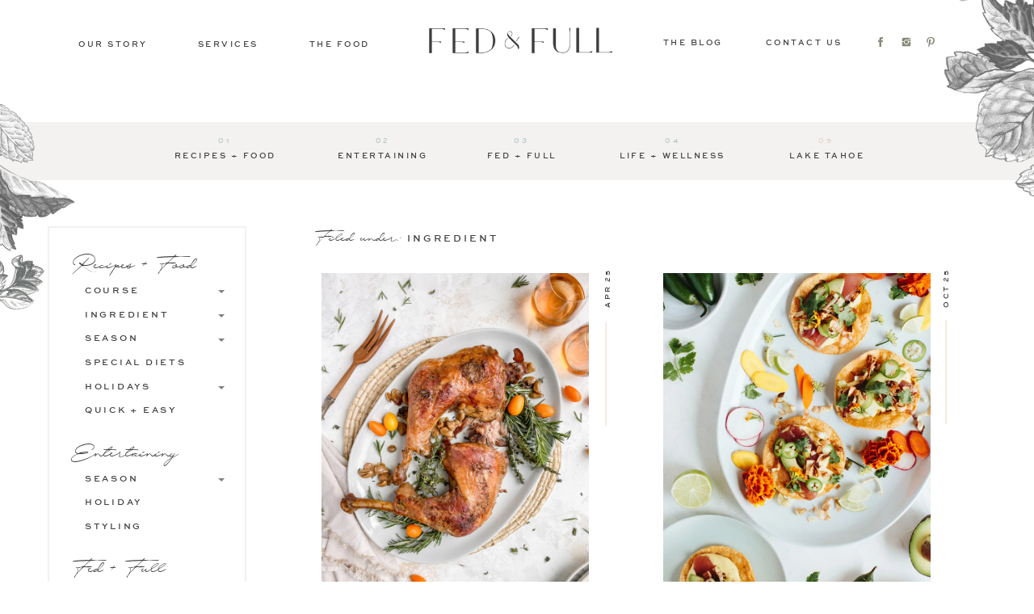

--- FILE ---
content_type: text/html; charset=UTF-8
request_url: https://fedandfull.com/category/recipes-food/ingredient/
body_size: 23926
content:
<!DOCTYPE html>
<html lang="en-US" class="d">
<head>
<link rel="stylesheet" type="text/css" href="//lib.showit.co/engine/2.6.1/showit.css" />
<meta name='robots' content='index, follow, max-image-preview:large, max-snippet:-1, max-video-preview:-1' />

	<!-- This site is optimized with the Yoast SEO Premium plugin v24.2 (Yoast SEO v24.2) - https://yoast.com/wordpress/plugins/seo/ -->
	<title>INGREDIENT Archives - Fed &amp; Full</title>
	<link rel="canonical" href="https://fedandfull.com/category/recipes-food/ingredient/" />
	<link rel="next" href="https://fedandfull.com/category/recipes-food/ingredient/page/2/" />
	<meta property="og:locale" content="en_US" />
	<meta property="og:type" content="article" />
	<meta property="og:title" content="INGREDIENT Archives" />
	<meta property="og:url" content="https://fedandfull.com/category/recipes-food/ingredient/" />
	<meta property="og:site_name" content="Fed &amp; Full" />
	<script type="application/ld+json" class="yoast-schema-graph">{"@context":"https://schema.org","@graph":[{"@type":"CollectionPage","@id":"https://fedandfull.com/category/recipes-food/ingredient/","url":"https://fedandfull.com/category/recipes-food/ingredient/","name":"INGREDIENT Archives - Fed &amp; Full","isPartOf":{"@id":"https://fedandfull.com/#website"},"primaryImageOfPage":{"@id":"https://fedandfull.com/category/recipes-food/ingredient/#primaryimage"},"image":{"@id":"https://fedandfull.com/category/recipes-food/ingredient/#primaryimage"},"thumbnailUrl":"https://i0.wp.com/fedandfull.com/wp-content/uploads/2025/04/Confit-Turkey-Legs-Fed-Full-Lake-Tahoe-1-scaled.jpg?fit=1920%2C2560&ssl=1","breadcrumb":{"@id":"https://fedandfull.com/category/recipes-food/ingredient/#breadcrumb"},"inLanguage":"en-US"},{"@type":"ImageObject","inLanguage":"en-US","@id":"https://fedandfull.com/category/recipes-food/ingredient/#primaryimage","url":"https://i0.wp.com/fedandfull.com/wp-content/uploads/2025/04/Confit-Turkey-Legs-Fed-Full-Lake-Tahoe-1-scaled.jpg?fit=1920%2C2560&ssl=1","contentUrl":"https://i0.wp.com/fedandfull.com/wp-content/uploads/2025/04/Confit-Turkey-Legs-Fed-Full-Lake-Tahoe-1-scaled.jpg?fit=1920%2C2560&ssl=1","width":1920,"height":2560,"caption":"Slow-cooked to perfection — Chef Amy Power’s confit turkey legs are a Fed & Full signature, offering rich, flavorful dining experiences for Lake Tahoe locals and visitors alike."},{"@type":"BreadcrumbList","@id":"https://fedandfull.com/category/recipes-food/ingredient/#breadcrumb","itemListElement":[{"@type":"ListItem","position":1,"name":"Home","item":"https://fedandfull.com/"},{"@type":"ListItem","position":2,"name":"Recipes + Food","item":"https://fedandfull.com/category/recipes-food/"},{"@type":"ListItem","position":3,"name":"INGREDIENT"}]},{"@type":"WebSite","@id":"https://fedandfull.com/#website","url":"https://fedandfull.com/","name":"Fed &amp; Full","description":"Personal Chef Services Lake Tahoe","publisher":{"@id":"https://fedandfull.com/#organization"},"potentialAction":[{"@type":"SearchAction","target":{"@type":"EntryPoint","urlTemplate":"https://fedandfull.com/?s={search_term_string}"},"query-input":{"@type":"PropertyValueSpecification","valueRequired":true,"valueName":"search_term_string"}}],"inLanguage":"en-US"},{"@type":"Organization","@id":"https://fedandfull.com/#organization","name":"Fed & Full","url":"https://fedandfull.com/","logo":{"@type":"ImageObject","inLanguage":"en-US","@id":"https://fedandfull.com/#/schema/logo/image/","url":"https://i0.wp.com/fedandfull.com/wp-content/uploads/2019/02/FF-Logo-3.jpg?fit=1200%2C1200&ssl=1","contentUrl":"https://i0.wp.com/fedandfull.com/wp-content/uploads/2019/02/FF-Logo-3.jpg?fit=1200%2C1200&ssl=1","width":1200,"height":1200,"caption":"Fed & Full"},"image":{"@id":"https://fedandfull.com/#/schema/logo/image/"},"sameAs":["https://www.facebook.com/fedandfull","https://x.com/chefamylynne","https://www.instagram.com/fed_and_full/","https://www.pinterest.com/fedandfull/"]}]}</script>
	<!-- / Yoast SEO Premium plugin. -->


<link rel='preconnect' href='//i0.wp.com' />
<link rel='preconnect' href='//c0.wp.com' />
<link rel="alternate" type="application/rss+xml" title="Fed &amp; Full &raquo; Feed" href="https://fedandfull.com/feed/" />
<link rel="alternate" type="application/rss+xml" title="Fed &amp; Full &raquo; Comments Feed" href="https://fedandfull.com/comments/feed/" />
<link rel="alternate" type="application/rss+xml" title="Fed &amp; Full &raquo; INGREDIENT Category Feed" href="https://fedandfull.com/category/recipes-food/ingredient/feed/" />
<link rel='stylesheet' id='wp-block-library-css' href='https://c0.wp.com/c/6.8.3/wp-includes/css/dist/block-library/style.min.css' type='text/css' media='all' />
<style id='classic-theme-styles-inline-css' type='text/css'>
/*! This file is auto-generated */
.wp-block-button__link{color:#fff;background-color:#32373c;border-radius:9999px;box-shadow:none;text-decoration:none;padding:calc(.667em + 2px) calc(1.333em + 2px);font-size:1.125em}.wp-block-file__button{background:#32373c;color:#fff;text-decoration:none}
</style>
<link rel='stylesheet' id='wphb-1-css' href='https://fedandfull.com/wp-content/uploads/hummingbird-assets/dffa0a184f29cbca030a0e55824df60e.css' type='text/css' media='all' />
<style id='jetpack-sharing-buttons-style-inline-css' type='text/css'>
.jetpack-sharing-buttons__services-list{display:flex;flex-direction:row;flex-wrap:wrap;gap:0;list-style-type:none;margin:5px;padding:0}.jetpack-sharing-buttons__services-list.has-small-icon-size{font-size:12px}.jetpack-sharing-buttons__services-list.has-normal-icon-size{font-size:16px}.jetpack-sharing-buttons__services-list.has-large-icon-size{font-size:24px}.jetpack-sharing-buttons__services-list.has-huge-icon-size{font-size:36px}@media print{.jetpack-sharing-buttons__services-list{display:none!important}}.editor-styles-wrapper .wp-block-jetpack-sharing-buttons{gap:0;padding-inline-start:0}ul.jetpack-sharing-buttons__services-list.has-background{padding:1.25em 2.375em}
</style>
<style id='global-styles-inline-css' type='text/css'>
:root{--wp--preset--aspect-ratio--square: 1;--wp--preset--aspect-ratio--4-3: 4/3;--wp--preset--aspect-ratio--3-4: 3/4;--wp--preset--aspect-ratio--3-2: 3/2;--wp--preset--aspect-ratio--2-3: 2/3;--wp--preset--aspect-ratio--16-9: 16/9;--wp--preset--aspect-ratio--9-16: 9/16;--wp--preset--color--black: #000000;--wp--preset--color--cyan-bluish-gray: #abb8c3;--wp--preset--color--white: #ffffff;--wp--preset--color--pale-pink: #f78da7;--wp--preset--color--vivid-red: #cf2e2e;--wp--preset--color--luminous-vivid-orange: #ff6900;--wp--preset--color--luminous-vivid-amber: #fcb900;--wp--preset--color--light-green-cyan: #7bdcb5;--wp--preset--color--vivid-green-cyan: #00d084;--wp--preset--color--pale-cyan-blue: #8ed1fc;--wp--preset--color--vivid-cyan-blue: #0693e3;--wp--preset--color--vivid-purple: #9b51e0;--wp--preset--gradient--vivid-cyan-blue-to-vivid-purple: linear-gradient(135deg,rgba(6,147,227,1) 0%,rgb(155,81,224) 100%);--wp--preset--gradient--light-green-cyan-to-vivid-green-cyan: linear-gradient(135deg,rgb(122,220,180) 0%,rgb(0,208,130) 100%);--wp--preset--gradient--luminous-vivid-amber-to-luminous-vivid-orange: linear-gradient(135deg,rgba(252,185,0,1) 0%,rgba(255,105,0,1) 100%);--wp--preset--gradient--luminous-vivid-orange-to-vivid-red: linear-gradient(135deg,rgba(255,105,0,1) 0%,rgb(207,46,46) 100%);--wp--preset--gradient--very-light-gray-to-cyan-bluish-gray: linear-gradient(135deg,rgb(238,238,238) 0%,rgb(169,184,195) 100%);--wp--preset--gradient--cool-to-warm-spectrum: linear-gradient(135deg,rgb(74,234,220) 0%,rgb(151,120,209) 20%,rgb(207,42,186) 40%,rgb(238,44,130) 60%,rgb(251,105,98) 80%,rgb(254,248,76) 100%);--wp--preset--gradient--blush-light-purple: linear-gradient(135deg,rgb(255,206,236) 0%,rgb(152,150,240) 100%);--wp--preset--gradient--blush-bordeaux: linear-gradient(135deg,rgb(254,205,165) 0%,rgb(254,45,45) 50%,rgb(107,0,62) 100%);--wp--preset--gradient--luminous-dusk: linear-gradient(135deg,rgb(255,203,112) 0%,rgb(199,81,192) 50%,rgb(65,88,208) 100%);--wp--preset--gradient--pale-ocean: linear-gradient(135deg,rgb(255,245,203) 0%,rgb(182,227,212) 50%,rgb(51,167,181) 100%);--wp--preset--gradient--electric-grass: linear-gradient(135deg,rgb(202,248,128) 0%,rgb(113,206,126) 100%);--wp--preset--gradient--midnight: linear-gradient(135deg,rgb(2,3,129) 0%,rgb(40,116,252) 100%);--wp--preset--font-size--small: 13px;--wp--preset--font-size--medium: 20px;--wp--preset--font-size--large: 36px;--wp--preset--font-size--x-large: 42px;--wp--preset--spacing--20: 0.44rem;--wp--preset--spacing--30: 0.67rem;--wp--preset--spacing--40: 1rem;--wp--preset--spacing--50: 1.5rem;--wp--preset--spacing--60: 2.25rem;--wp--preset--spacing--70: 3.38rem;--wp--preset--spacing--80: 5.06rem;--wp--preset--shadow--natural: 6px 6px 9px rgba(0, 0, 0, 0.2);--wp--preset--shadow--deep: 12px 12px 50px rgba(0, 0, 0, 0.4);--wp--preset--shadow--sharp: 6px 6px 0px rgba(0, 0, 0, 0.2);--wp--preset--shadow--outlined: 6px 6px 0px -3px rgba(255, 255, 255, 1), 6px 6px rgba(0, 0, 0, 1);--wp--preset--shadow--crisp: 6px 6px 0px rgba(0, 0, 0, 1);}:where(.is-layout-flex){gap: 0.5em;}:where(.is-layout-grid){gap: 0.5em;}body .is-layout-flex{display: flex;}.is-layout-flex{flex-wrap: wrap;align-items: center;}.is-layout-flex > :is(*, div){margin: 0;}body .is-layout-grid{display: grid;}.is-layout-grid > :is(*, div){margin: 0;}:where(.wp-block-columns.is-layout-flex){gap: 2em;}:where(.wp-block-columns.is-layout-grid){gap: 2em;}:where(.wp-block-post-template.is-layout-flex){gap: 1.25em;}:where(.wp-block-post-template.is-layout-grid){gap: 1.25em;}.has-black-color{color: var(--wp--preset--color--black) !important;}.has-cyan-bluish-gray-color{color: var(--wp--preset--color--cyan-bluish-gray) !important;}.has-white-color{color: var(--wp--preset--color--white) !important;}.has-pale-pink-color{color: var(--wp--preset--color--pale-pink) !important;}.has-vivid-red-color{color: var(--wp--preset--color--vivid-red) !important;}.has-luminous-vivid-orange-color{color: var(--wp--preset--color--luminous-vivid-orange) !important;}.has-luminous-vivid-amber-color{color: var(--wp--preset--color--luminous-vivid-amber) !important;}.has-light-green-cyan-color{color: var(--wp--preset--color--light-green-cyan) !important;}.has-vivid-green-cyan-color{color: var(--wp--preset--color--vivid-green-cyan) !important;}.has-pale-cyan-blue-color{color: var(--wp--preset--color--pale-cyan-blue) !important;}.has-vivid-cyan-blue-color{color: var(--wp--preset--color--vivid-cyan-blue) !important;}.has-vivid-purple-color{color: var(--wp--preset--color--vivid-purple) !important;}.has-black-background-color{background-color: var(--wp--preset--color--black) !important;}.has-cyan-bluish-gray-background-color{background-color: var(--wp--preset--color--cyan-bluish-gray) !important;}.has-white-background-color{background-color: var(--wp--preset--color--white) !important;}.has-pale-pink-background-color{background-color: var(--wp--preset--color--pale-pink) !important;}.has-vivid-red-background-color{background-color: var(--wp--preset--color--vivid-red) !important;}.has-luminous-vivid-orange-background-color{background-color: var(--wp--preset--color--luminous-vivid-orange) !important;}.has-luminous-vivid-amber-background-color{background-color: var(--wp--preset--color--luminous-vivid-amber) !important;}.has-light-green-cyan-background-color{background-color: var(--wp--preset--color--light-green-cyan) !important;}.has-vivid-green-cyan-background-color{background-color: var(--wp--preset--color--vivid-green-cyan) !important;}.has-pale-cyan-blue-background-color{background-color: var(--wp--preset--color--pale-cyan-blue) !important;}.has-vivid-cyan-blue-background-color{background-color: var(--wp--preset--color--vivid-cyan-blue) !important;}.has-vivid-purple-background-color{background-color: var(--wp--preset--color--vivid-purple) !important;}.has-black-border-color{border-color: var(--wp--preset--color--black) !important;}.has-cyan-bluish-gray-border-color{border-color: var(--wp--preset--color--cyan-bluish-gray) !important;}.has-white-border-color{border-color: var(--wp--preset--color--white) !important;}.has-pale-pink-border-color{border-color: var(--wp--preset--color--pale-pink) !important;}.has-vivid-red-border-color{border-color: var(--wp--preset--color--vivid-red) !important;}.has-luminous-vivid-orange-border-color{border-color: var(--wp--preset--color--luminous-vivid-orange) !important;}.has-luminous-vivid-amber-border-color{border-color: var(--wp--preset--color--luminous-vivid-amber) !important;}.has-light-green-cyan-border-color{border-color: var(--wp--preset--color--light-green-cyan) !important;}.has-vivid-green-cyan-border-color{border-color: var(--wp--preset--color--vivid-green-cyan) !important;}.has-pale-cyan-blue-border-color{border-color: var(--wp--preset--color--pale-cyan-blue) !important;}.has-vivid-cyan-blue-border-color{border-color: var(--wp--preset--color--vivid-cyan-blue) !important;}.has-vivid-purple-border-color{border-color: var(--wp--preset--color--vivid-purple) !important;}.has-vivid-cyan-blue-to-vivid-purple-gradient-background{background: var(--wp--preset--gradient--vivid-cyan-blue-to-vivid-purple) !important;}.has-light-green-cyan-to-vivid-green-cyan-gradient-background{background: var(--wp--preset--gradient--light-green-cyan-to-vivid-green-cyan) !important;}.has-luminous-vivid-amber-to-luminous-vivid-orange-gradient-background{background: var(--wp--preset--gradient--luminous-vivid-amber-to-luminous-vivid-orange) !important;}.has-luminous-vivid-orange-to-vivid-red-gradient-background{background: var(--wp--preset--gradient--luminous-vivid-orange-to-vivid-red) !important;}.has-very-light-gray-to-cyan-bluish-gray-gradient-background{background: var(--wp--preset--gradient--very-light-gray-to-cyan-bluish-gray) !important;}.has-cool-to-warm-spectrum-gradient-background{background: var(--wp--preset--gradient--cool-to-warm-spectrum) !important;}.has-blush-light-purple-gradient-background{background: var(--wp--preset--gradient--blush-light-purple) !important;}.has-blush-bordeaux-gradient-background{background: var(--wp--preset--gradient--blush-bordeaux) !important;}.has-luminous-dusk-gradient-background{background: var(--wp--preset--gradient--luminous-dusk) !important;}.has-pale-ocean-gradient-background{background: var(--wp--preset--gradient--pale-ocean) !important;}.has-electric-grass-gradient-background{background: var(--wp--preset--gradient--electric-grass) !important;}.has-midnight-gradient-background{background: var(--wp--preset--gradient--midnight) !important;}.has-small-font-size{font-size: var(--wp--preset--font-size--small) !important;}.has-medium-font-size{font-size: var(--wp--preset--font-size--medium) !important;}.has-large-font-size{font-size: var(--wp--preset--font-size--large) !important;}.has-x-large-font-size{font-size: var(--wp--preset--font-size--x-large) !important;}
:where(.wp-block-post-template.is-layout-flex){gap: 1.25em;}:where(.wp-block-post-template.is-layout-grid){gap: 1.25em;}
:where(.wp-block-columns.is-layout-flex){gap: 2em;}:where(.wp-block-columns.is-layout-grid){gap: 2em;}
:root :where(.wp-block-pullquote){font-size: 1.5em;line-height: 1.6;}
</style>
<link rel='stylesheet' id='cpsh-shortcodes-css' href='https://fedandfull.com/wp-content/plugins/column-shortcodes//assets/css/shortcodes.css' type='text/css' media='all' />
<link rel='stylesheet' id='jpibfi-style-css' href='https://fedandfull.com/wp-content/plugins/jquery-pin-it-button-for-images/css/client.css' type='text/css' media='all' />
<link rel='stylesheet' id='pub-style-css' href='https://fedandfull.com/wp-content/themes/showit/pubs/7jqhg5qrsfmkikhwy6-cpg/20251015183303Sbx8bdx/assets/pub.css' type='text/css' media='all' />
<script type="text/javascript" src="https://fedandfull.com/wp-content/uploads/hummingbird-assets/f53a20b47d161062080d1389e3e6bd57.js" id="wphb-2-js"></script>
<script type="text/javascript" id="wphb-2-js-after">
/* <![CDATA[ */
$ = jQuery;
/* ]]> */
</script>
<script type="text/javascript" src="https://fedandfull.com/wp-content/plugins/dropdown-menu-widget/scripts/include.js" id="dropdown-ie-support-js"></script>
<script type="text/javascript" src="https://fedandfull.com/wp-content/themes/showit/pubs/7jqhg5qrsfmkikhwy6-cpg/20251015183303Sbx8bdx/assets/pub.js" id="pub-script-js"></script>
<link rel="https://api.w.org/" href="https://fedandfull.com/wp-json/" /><link rel="alternate" title="JSON" type="application/json" href="https://fedandfull.com/wp-json/wp/v2/categories/65" /><link rel="EditURI" type="application/rsd+xml" title="RSD" href="https://fedandfull.com/xmlrpc.php?rsd" />
<style type="text/css">
	a.pinit-button.custom span {
	background-image: url("http://fedandfull.com/wp-content/uploads/2019/02/PIn2.png");	}

	.pinit-hover {
		opacity: 1 !important;
		filter: alpha(opacity=100) !important;
	}
	a.pinit-button {
	border-bottom: 0 !important;
	box-shadow: none !important;
	margin-bottom: 0 !important;
}
a.pinit-button::after {
    display: none;
}</style>
		<style type="text/css"> .tippy-box[data-theme~="wprm"] { background-color: #333333; color: #FFFFFF; } .tippy-box[data-theme~="wprm"][data-placement^="top"] > .tippy-arrow::before { border-top-color: #333333; } .tippy-box[data-theme~="wprm"][data-placement^="bottom"] > .tippy-arrow::before { border-bottom-color: #333333; } .tippy-box[data-theme~="wprm"][data-placement^="left"] > .tippy-arrow::before { border-left-color: #333333; } .tippy-box[data-theme~="wprm"][data-placement^="right"] > .tippy-arrow::before { border-right-color: #333333; } .tippy-box[data-theme~="wprm"] a { color: #FFFFFF; } .wprm-comment-rating svg { width: 18px !important; height: 18px !important; } img.wprm-comment-rating { width: 90px !important; height: 18px !important; } body { --comment-rating-star-color: #343434; } body { --wprm-popup-font-size: 16px; } body { --wprm-popup-background: #ffffff; } body { --wprm-popup-title: #000000; } body { --wprm-popup-content: #444444; } body { --wprm-popup-button-background: #444444; } body { --wprm-popup-button-text: #ffffff; }.wprm-block-text-bold {
    font-weight: normal !important;
}

.wprm-recipe-template-compact {
    border-style: solid !important;
    border-width: 3px !important;
    border-color: #cad1d2 !important;
    background: #ffffff !important;
    border-radius: 0px;
    padding: 30px !important;
}

.wprm-recipe-ingredients-header {
    margin-top: .2em !important;
}

.wprm-block-text-normal {
    font-weight: 400;
    line-height: 2;
    font-family: 'tenor sans', sans-serif;
    text-transform: none;
}

.wprm-block-text-bold {
    font-weight: normal !important;
    font-family: 'montserrat', sans-serif;
    letter-spacing: 2px;
    font-size: .8em;
    text-transform: uppercase;
}

.wprm-recipe-template-compact li {
    margin: 12px 0px 0px 17px !important;
    padding: 0 !important;
    font-family: 'tenor sans' !important;
}

.wprm-recipe-link {
    color: #ffffff !important;
    background-color: #cad1d2 !important;
    border-color: #ffffff !important;
    border-radius: 0px !important;
    text-transform: uppercase !important;
    padding: 10px 5px !important;
    text-decoration: none !important;
    font-weight: bold !important;
}

.wprm-block-text-faded {
    opacity: .9;
    font-family: 'montserrat', sans-serif;
    text-transform: uppercase;
    letter-spacing: 1px;
    font-size: .9em;
    color: #a4b2b5;
}

.wprm-recipe-template-compact h3 {
    text-align: left !important;
}

.wprm-recipe-times-container {
    border-width: 2px !important;
    border-style: solid;
    border-color: #f2f1ef !important;
}

.wprm-recipe-block-container-table {
    border-width: 2px !important;
    border-style: solid;
    border-color: #f2f1ef !important;
}


.wprm-recipe-instructions-container .wprm-recipe-instruction-text {
    font-size: 1.1em;
    line-height: 2;
}</style><style type="text/css">.wprm-glossary-term {color: #5A822B;text-decoration: underline;cursor: help;}</style>

<!-- Dropdown Menu Widget Styles by shailan (https://metinsaylan.com) v1.9.7 on wp6.8.3 -->
<link rel="stylesheet" href="https://fedandfull.com/wp-content/plugins/dropdown-menu-widget/css/shailan-dropdown.min.css" type="text/css" />
<link rel="stylesheet" href="https://fedandfull.com/wp-content/plugins/dropdown-menu-widget/themes/simple.css" type="text/css" />
<style type="text/css" media="all">
	ul.dropdown { white-space: nowrap; }
	/* Selected overlay: soft */
	.shailan-dropdown-menu .dropdown-horizontal-container, ul.dropdown li{ background-color:#ffffff; }
	ul.dropdown a,
	ul.dropdown a:link,
	ul.dropdown a:visited,
	ul.dropdown li { color: #404041; }
	ul.dropdown a:hover,
	ul.dropdown li:hover { color: #cad1d2; }
	ul.dropdown a:active	{ color: #cad1d2; }

	ul.dropdown li.hover a, ul.dropdown li:hover a{ background-color: #ffffff; }
	ul.dropdown li.hover ul li, ul.dropdown li:hover ul li{ background-color: #ffffff;
		color: #404041; }

	ul.dropdown li.hover ul li.hover, ul.dropdown li:hover ul li:hover { background-image: none; }
	ul.dropdown li.hover a:hover, ul.dropdown li:hover a:hover { background-color: #ffffff; }

	ul.dropdown ul{ background-image:none; background-color:#ffffff; border:1px solid #ffffff; }
	ul.dropdown-vertical li { border-bottom:1px solid #ffffff; }
	
ul.dropdown li.parent>a{
	padding-right:25px;
}
ul.dropdown li.parent>a:after{
	content:""; position:absolute; top: 45%; right:6px;width:0;height:0;
	border-top:4px solid rgba(0,0,0,0.5);border-right:4px solid transparent;border-left:4px solid transparent }
ul.dropdown li.parent:hover>a:after{
	content:"";position:absolute; top: 45%; right:6px; width:0; height:0;
	border-top:4px solid rgba(0,0,0,0.5);border-right:4px solid transparent;border-left:4px solid transparent }
ul.dropdown li li.parent>a:after{
	content:"";position:absolute;top: 40%; right:5px;width:0;height:0;
	border-left:4px solid rgba(0,0,0,0.5);border-top:4px solid transparent;border-bottom:4px solid transparent }
ul.dropdown li li.parent:hover>a:after{
	content:"";position:absolute;top: 40%; right:5px;width:0;height:0;
	border-left:4px solid rgba(0,0,0,0.5);border-top:4px solid transparent;border-bottom:4px solid transparent }

ul.dropdown li.hover, ul.dropdown li:hover { background-color: #ffffff; color: #000; }

div.shailan-dropdown-menu ul.dropdown-vertical {
    border-bottom: 0px;
    border-top: 0px solid #fff;
    border-right: 0px solid #fff;
}

ul.dropdown-vertical ul {
    border-bottom: 0;
    border: 2px Solid #f2f1ef !important;
}

ul.dropdown li {
    border-style: solid;
    border-width: 0px 0px 0px 0px;
    border-color: #fff;
    background-color: #fff;
    color: #b9c7c7;
    text-align: left;
    padding: 6px;
}

li.current-menu-ancestor a, li.current-menu-ancestor a:visited, li.current-menu-ancestor a:link {
    text-decoration: none;
}

ul.dropdown a:active	{ color: #404041; }


ul.dropdown ul li {
    text-align: left;
    border-left: 0px solid #ddd;
}

ul.dropdown-vertical.dropdown-align-left ul {
    top: 1px;
    left: 105%;
    right: auto;
    letter-spacing: 2px;
    padding-left: 0;
    padding-right: 0;
}

</style>
<!-- /Dropdown Menu Widget Styles -->

 
<meta charset="UTF-8" />
<meta name="viewport" content="width=device-width, initial-scale=1" />
<link rel="icon" type="image/png" href="//static.showit.co/200/KQS0UCLJQUWkCcWSnbA1wg/83310/fav.png" />
<link rel="preconnect" href="https://static.showit.co" />


<style>
@font-face{font-family:Excellent Signature;src:url('//static.showit.co/file/PbdrgUdAQJG1S0ryG1ikiw/shared/excellent_signature-webfont.woff');}
@font-face{font-family:Sweetsans;src:url('//static.showit.co/file/C9vEC62xQG-6oDuTS85Rvg/shared/sweet_-_sweetsans-medium-webfont.woff');}
@font-face{font-family:Haboro;src:url('//static.showit.co/file/q9ljGxkRSBePF6Jd8XRQag/shared/haborocontrastnormregular-webfont.woff');}
@font-face{font-family:Audrey Normal;src:url('//static.showit.co/file/cDPePL6dRfqf3_xK1eGWgQ/shared/audrey-normal-webfont.woff');}
</style>
<script id="init_data" type="application/json">
{"mobile":{"w":320,"bgMediaType":"none","bgFillType":"color","bgColor":"colors-7"},"desktop":{"w":1200,"defaultTrIn":{"type":"fade"},"defaultTrOut":{"type":"fade"},"bgColor":"colors-7","bgMediaType":"none","bgFillType":"color"},"sid":"7jqhg5qrsfmkikhwy6-cpg","break":768,"assetURL":"//static.showit.co","contactFormId":"83310/195652","cfAction":"aHR0cHM6Ly9jbGllbnRzZXJ2aWNlLnNob3dpdC5jb20vY29udGFjdGZvcm0=","sgAction":"aHR0cHM6Ly9jbGllbnRzZXJ2aWNlLnNob3dpdC5jby9zb2NpYWxncmlk","blockData":[{"slug":"mobile-scrolling-nav","visible":"m","states":[{"d":{"bgFillType":"color","bgColor":"#000000:0","bgMediaType":"none"},"m":{"bgFillType":"color","bgColor":"#000000:0","bgMediaType":"none"},"slug":"view-1"},{"d":{"bgFillType":"color","bgColor":"#000000:0","bgMediaType":"none"},"m":{"bgFillType":"color","bgColor":"#000000:0","bgMediaType":"none"},"slug":"view-1-1"}],"d":{"h":62,"w":1200,"locking":{"side":"t","scrollOffset":1},"bgFillType":"color","bgColor":"#000000:0","bgMediaType":"none"},"m":{"h":1,"w":320,"locking":{"scrollOffset":1},"trIn":{"type":"fade","duration":0.5,"direction":"none"},"bgFillType":"color","bgColor":"#000000:0","bgMediaType":"none","tr":{"in":{"cl":"fadeIn","d":0.5,"dl":"0"}}},"stateTrans":[{},{}]},{"slug":"header","visible":"a","states":[],"d":{"h":100,"w":1200,"locking":{"scrollOffset":1},"bgFillType":"color","bgColor":"#000000:0","bgMediaType":"none"},"m":{"h":54,"w":320,"locking":{"scrollOffset":1},"bgFillType":"color","bgColor":"#000000:0","bgMediaType":"none"}},{"slug":"categories-bar","visible":"a","states":[],"d":{"h":121,"w":1200,"locking":{},"trIn":{"type":"slide","direction":"Down"},"bgFillType":"color","bgColor":"#000000:0","bgMediaType":"none","tr":{"in":{"cl":"slideInDown","d":"0.5","dl":"0"}}},"m":{"h":60,"w":320,"locking":{},"stateTrIn":{"type":"slide","direction":"Right"},"stateTrOut":{"type":"fade","direction":"none"},"bgFillType":"color","bgColor":"colors-3:90","bgMediaType":"none"}},{"slug":"sidebar2","visible":"d","states":[],"d":{"h":54,"w":1200,"bgFillType":"color","bgColor":"#000000:0","bgMediaType":"none"},"m":{"h":200,"w":320,"bgFillType":"color","bgColor":"colors-7","bgMediaType":"none"}},{"slug":"post-meta","visible":"a","states":[{"d":{"bgFillType":"color","bgColor":"#000000:0","bgMediaType":"none"},"m":{"bgFillType":"color","bgColor":"#000000:0","bgMediaType":"none"},"slug":"view-1"},{"d":{"bgFillType":"color","bgColor":"#000000:0","bgMediaType":"none"},"m":{"bgFillType":"color","bgColor":"#000000:0","bgMediaType":"none"},"slug":"view-2"}],"d":{"h":627,"w":1200,"nature":"dH","bgFillType":"color","bgColor":"#000000:0","bgMediaType":"none"},"m":{"h":873,"w":320,"nature":"dH","bgFillType":"color","bgColor":"#000000:0","bgMediaType":"none"},"stateTrans":[{},{}]},{"slug":"buffer","visible":"d","states":[],"d":{"h":97,"w":1200,"bgFillType":"color","bgColor":"colors-7","bgMediaType":"none"},"m":{"h":4,"w":320,"bgFillType":"color","bgColor":"colors-7","bgMediaType":"none"}},{"slug":"pagination","visible":"a","states":[],"d":{"h":181,"w":1200,"bgFillType":"color","bgColor":"#000000:0","bgMediaType":"none"},"m":{"h":129,"w":320,"nature":"dH","bgFillType":"color","bgColor":"#FFFFFF","bgMediaType":"none"}},{"slug":"footer-blog","visible":"a","states":[{"d":{"bgFillType":"color","bgColor":"#000000:0","bgMediaType":"none"},"m":{"bgFillType":"color","bgColor":"#000000:0","bgMediaType":"none"},"slug":"view-1"},{"d":{"bgFillType":"color","bgColor":"#000000:0","bgMediaType":"none"},"m":{"bgFillType":"color","bgColor":"#000000:0","bgMediaType":"none"},"slug":"view-2"}],"d":{"h":462,"w":1200,"bgFillType":"color","bgColor":"colors-7","bgMediaType":"none"},"m":{"h":496,"w":320,"bgFillType":"color","bgColor":"colors-7","bgMediaType":"none"},"stateTrans":[{},{}]},{"slug":"categories","visible":"m","states":[],"d":{"h":400,"w":1200,"bgFillType":"color","bgColor":"colors-7","bgMediaType":"none"},"m":{"h":510,"w":320,"locking":{"side":"t"},"nature":"wH","bgFillType":"color","bgColor":"#000000:0","bgMediaType":"none"}}],"elementData":[{"type":"icon","visible":"a","id":"mobile-scrolling-nav_view-1_0","blockId":"mobile-scrolling-nav","m":{"x":3,"y":10,"w":37,"h":37,"a":0},"d":{"x":1129,"y":3,"w":58,"h":58,"a":0,"lockH":"r"},"pc":[{"type":"show","block":"mobile-scrolling-nav"}]},{"type":"simple","visible":"a","id":"mobile-scrolling-nav_view-1-1_0","blockId":"mobile-scrolling-nav","m":{"x":-6,"y":-1,"w":329,"h":580,"a":0},"d":{"x":0,"y":-1,"w":1201,"h":78,"a":0,"lockH":"s"}},{"type":"icon","visible":"a","id":"mobile-scrolling-nav_view-1-1_1","blockId":"mobile-scrolling-nav","m":{"x":128,"y":411,"w":18,"h":18,"a":0},"d":{"x":963,"y":29,"w":16,"h":16,"a":0}},{"type":"icon","visible":"a","id":"mobile-scrolling-nav_view-1-1_2","blockId":"mobile-scrolling-nav","m":{"x":166,"y":412,"w":17,"h":16,"a":0},"d":{"x":1000,"y":30,"w":14,"h":14,"a":0}},{"type":"icon","visible":"a","id":"mobile-scrolling-nav_view-1-1_3","blockId":"mobile-scrolling-nav","m":{"x":204,"y":412,"w":17,"h":16,"a":0},"d":{"x":1036,"y":31,"w":14,"h":14,"a":0}},{"type":"icon","visible":"a","id":"mobile-scrolling-nav_view-1-1_4","blockId":"mobile-scrolling-nav","m":{"x":241,"y":412,"w":17,"h":16,"a":0},"d":{"x":1068,"y":30,"w":16,"h":16,"a":0}},{"type":"text","visible":"m","id":"mobile-scrolling-nav_view-1-1_5","blockId":"mobile-scrolling-nav","m":{"x":143,"y":17,"w":179,"h":40,"a":0},"d":{"x":420,"y":1,"w":360,"h":60,"a":0}},{"type":"text","visible":"a","id":"mobile-scrolling-nav_view-1-1_6","blockId":"mobile-scrolling-nav","m":{"x":77,"y":82,"w":183,"h":21,"a":0},"d":{"x":117,"y":28,"w":106,"h":26,"a":0}},{"type":"text","visible":"a","id":"mobile-scrolling-nav_view-1-1_7","blockId":"mobile-scrolling-nav","m":{"x":77,"y":135,"w":183,"h":21,"a":0},"d":{"x":235,"y":28,"w":106,"h":26,"a":0}},{"type":"text","visible":"a","id":"mobile-scrolling-nav_view-1-1_8","blockId":"mobile-scrolling-nav","m":{"x":84,"y":189,"w":176,"h":21,"a":0},"d":{"x":361,"y":28,"w":140,"h":26,"a":0}},{"type":"text","visible":"a","id":"mobile-scrolling-nav_view-1-1_9","blockId":"mobile-scrolling-nav","m":{"x":71,"y":242,"w":189,"h":21,"a":0},"d":{"x":519,"y":28,"w":114,"h":26,"a":0}},{"type":"text","visible":"a","id":"mobile-scrolling-nav_view-1-1_10","blockId":"mobile-scrolling-nav","m":{"x":58,"y":296,"w":202,"h":21,"a":0},"d":{"x":654,"y":28,"w":121,"h":26,"a":0}},{"type":"text","visible":"a","id":"mobile-scrolling-nav_view-1-1_11","blockId":"mobile-scrolling-nav","m":{"x":77,"y":349,"w":183,"h":21,"a":0},"d":{"x":799,"y":28,"w":128,"h":26,"a":0}},{"type":"simple","visible":"m","id":"mobile-scrolling-nav_view-1-1_12","blockId":"mobile-scrolling-nav","m":{"x":284,"y":65,"w":1,"h":379,"a":0},"d":{"x":360,"y":19,"w":480,"h":24.8,"a":0}},{"type":"graphic","visible":"m","id":"mobile-scrolling-nav_view-1-1_13","blockId":"mobile-scrolling-nav","m":{"x":-2,"y":318,"w":90,"h":249,"a":0},"d":{"x":593,"y":10,"w":15,"h":43,"a":0},"c":{"key":"U4jo2c-uSlivhV_LrREY4w/83310/ff-art-3.png","aspect_ratio":0.35762}},{"type":"icon","visible":"a","id":"mobile-scrolling-nav_view-1-1_14","blockId":"mobile-scrolling-nav","m":{"x":9,"y":24,"w":25,"h":25,"a":0},"d":{"x":1146,"y":19,"w":30,"h":30,"a":0,"lockH":"r"}},{"type":"graphic","visible":"d","id":"mobile-scrolling-nav_1","blockId":"mobile-scrolling-nav","m":{"x":144,"y":11,"w":32,"h":53,"a":0},"d":{"x":16,"y":12,"w":30,"h":50,"a":0,"lockH":"l"},"c":{"key":"Dgdqax0WTwuELGm1eG3oGA/shared/ff-submark-charcoal.png","aspect_ratio":0.59754}},{"type":"graphic","visible":"a","id":"header_0","blockId":"header","m":{"x":269,"y":-12,"w":68,"h":167,"a":4},"d":{"x":1086,"y":-65,"w":132,"h":320,"a":0,"lockH":"r"},"c":{"key":"WneSvENpS66Q7xwP590KlA/83310/ff-art-1_991b646a64fe1da5fbb5e5c7dd3a982e.png","aspect_ratio":0.41667}},{"type":"icon","visible":"d","id":"header_1","blockId":"header","m":{"x":135,"y":5,"w":50,"h":50,"a":0},"d":{"x":1042,"y":44,"w":16,"h":16,"a":0}},{"type":"icon","visible":"d","id":"header_2","blockId":"header","m":{"x":135,"y":5,"w":50,"h":50,"a":0},"d":{"x":1075,"y":45,"w":14,"h":14,"a":0}},{"type":"icon","visible":"d","id":"header_3","blockId":"header","m":{"x":135,"y":5,"w":50,"h":50,"a":0},"d":{"x":1105,"y":45,"w":14,"h":14,"a":0}},{"type":"text","visible":"d","id":"header_4","blockId":"header","m":{"x":53,"y":41,"w":83,"h":21,"a":0},"d":{"x":891,"y":41,"w":128,"h":26,"a":0}},{"type":"text","visible":"d","id":"header_5","blockId":"header","m":{"x":53,"y":41,"w":83,"h":21,"a":0},"d":{"x":757,"y":41,"w":121,"h":26,"a":0}},{"type":"graphic","visible":"a","id":"header_6","blockId":"header","m":{"x":105,"y":15,"w":114,"h":21,"a":0},"d":{"x":485,"y":29,"w":236,"h":41,"a":0},"c":{"key":"862EKbNETW6AjKDJHa4mow/83310/ff-logo_018d4d5408f5f66bb78aa4a7a2aa9a58.png","aspect_ratio":5.6338}},{"type":"text","visible":"d","id":"header_7","blockId":"header","m":{"x":53,"y":41,"w":83,"h":21,"a":0},"d":{"x":323,"y":43,"w":114,"h":26,"a":0}},{"type":"text","visible":"d","id":"header_8","blockId":"header","m":{"x":53,"y":41,"w":83,"h":21,"a":0},"d":{"x":172,"y":43,"w":140,"h":26,"a":0}},{"type":"text","visible":"d","id":"header_9","blockId":"header","m":{"x":53,"y":41,"w":83,"h":21,"a":0},"d":{"x":47,"y":43,"w":106,"h":26,"a":0}},{"type":"graphic","visible":"m","id":"header_10","blockId":"header","m":{"x":105,"y":15,"w":114,"h":21,"a":0},"d":{"x":485,"y":29,"w":236,"h":41,"a":0},"c":{"key":"DPetavwtTdyBUa3GIPq1SA/shared/ff-logo.png","aspect_ratio":5.6338}},{"type":"simple","visible":"d","id":"categories-bar_0","blockId":"categories-bar","m":{"x":48,"y":9,"w":224,"h":42,"a":0},"d":{"x":0,"y":51,"w":1200,"h":72,"a":0,"lockH":"s"}},{"type":"text","visible":"d","id":"categories-bar_1","blockId":"categories-bar","m":{"x":129,"y":112,"w":113,"h":15,"a":0},"d":{"x":221,"y":64,"w":34,"h":16,"a":0}},{"type":"text","visible":"d","id":"categories-bar_2","blockId":"categories-bar","m":{"x":169,"y":10,"w":111,"h":22,"a":0},"d":{"x":153,"y":81,"w":171,"h":16,"a":0}},{"type":"text","visible":"d","id":"categories-bar_3","blockId":"categories-bar","m":{"x":269,"y":112,"w":113,"h":15,"a":0},"d":{"x":416,"y":64,"w":34,"h":16,"a":0}},{"type":"text","visible":"d","id":"categories-bar_4","blockId":"categories-bar","m":{"x":40,"y":10,"w":111,"h":22,"a":0},"d":{"x":348,"y":81,"w":171,"h":16,"a":0}},{"type":"text","visible":"d","id":"categories-bar_5","blockId":"categories-bar","m":{"x":129,"y":153,"w":113,"h":15,"a":0},"d":{"x":588,"y":64,"w":34,"h":16,"a":0}},{"type":"text","visible":"d","id":"categories-bar_6","blockId":"categories-bar","m":{"x":5,"y":36,"w":95,"h":22,"a":0},"d":{"x":520,"y":81,"w":171,"h":16,"a":0}},{"type":"text","visible":"d","id":"categories-bar_7","blockId":"categories-bar","m":{"x":269,"y":153,"w":113,"h":15,"a":0},"d":{"x":775,"y":64,"w":34,"h":16,"a":0}},{"type":"text","visible":"d","id":"categories-bar_8","blockId":"categories-bar","m":{"x":100,"y":36,"w":130,"h":22,"a":0},"d":{"x":707,"y":81,"w":171,"h":16,"a":0}},{"type":"text","visible":"d","id":"categories-bar_9","blockId":"categories-bar","m":{"x":269,"y":153,"w":113,"h":15,"a":0},"d":{"x":965,"y":64,"w":34,"h":16,"a":0}},{"type":"text","visible":"d","id":"categories-bar_10","blockId":"categories-bar","m":{"x":41,"y":64,"w":111,"h":22,"a":0},"d":{"x":919,"y":81,"w":129,"h":16,"a":0}},{"type":"text","visible":"a","id":"categories-bar_11","blockId":"categories-bar","m":{"x":-9,"y":8,"w":134,"h":23,"a":0},"d":{"x":350,"y":170,"w":125,"h":38,"a":0}},{"type":"text","visible":"a","id":"categories-bar_12","blockId":"categories-bar","m":{"x":19,"y":30,"w":219,"h":19,"a":0},"d":{"x":464,"y":181,"w":328,"h":22,"a":0}},{"type":"text","visible":"m","id":"categories-bar_13","blockId":"categories-bar","m":{"x":233,"y":18,"w":53,"h":25,"a":0},"d":{"x":566,"y":192,"w":67.2,"h":16,"a":0},"pc":[{"type":"show","block":"categories"}]},{"type":"simple","visible":"d","id":"sidebar2_0","blockId":"sidebar2","m":{"x":-10,"y":19,"w":295,"h":128,"a":0},"d":{"x":19,"y":59,"w":246,"h":806,"a":0}},{"type":"text","visible":"a","id":"sidebar2_1","blockId":"sidebar2","m":{"x":114,"y":92,"w":91.8,"h":17,"a":0},"d":{"x":46,"y":795,"w":192,"h":23,"a":0}},{"type":"simple","visible":"a","id":"sidebar2_2","blockId":"sidebar2","m":{"x":48,"y":171,"w":224,"h":1,"a":0},"d":{"x":44,"y":826,"w":197,"h":1,"a":0}},{"type":"graphic","visible":"d","id":"sidebar2_3","blockId":"sidebar2","m":{"x":-3,"y":112,"w":64,"h":164,"a":180},"d":{"x":-14,"y":-102,"w":108,"h":274,"a":-175,"lockH":"l"},"c":{"key":"UcO_-9EuTRSz64pumZdkbw/83310/ff-art-2.png","aspect_ratio":0.39293}},{"type":"text","visible":"a","id":"sidebar2_4","blockId":"sidebar2","m":{"x":16,"y":33,"w":139,"h":145,"a":0},"d":{"x":50,"y":70,"w":194,"h":715,"a":0}},{"type":"simple","visible":"a","id":"post-meta_view-1_0","blockId":"post-meta","m":{"x":239,"y":89,"w":103,"h":1,"a":-90},"d":{"x":646,"y":188,"w":128,"h":1,"a":-90}},{"type":"text","visible":"a","id":"post-meta_view-1_1","blockId":"post-meta","m":{"x":255,"y":184,"w":70,"h":16,"a":90},"d":{"x":675,"y":57,"w":75,"h":22,"a":-90}},{"type":"text","visible":"a","id":"post-meta_view-1_2","blockId":"post-meta","m":{"x":21,"y":326,"w":278,"h":55,"a":0},"d":{"x":358,"y":482,"w":328,"h":90,"a":0}},{"type":"simple","visible":"a","id":"post-meta_view-1_3","blockId":"post-meta","m":{"x":50,"y":38,"w":223,"h":268,"a":0},"d":{"x":359,"y":64,"w":330,"h":396,"a":0}},{"type":"text","visible":"a","id":"post-meta_view-1_4","blockId":"post-meta","m":{"x":128,"y":133,"w":88,"h":81,"a":-17},"d":{"x":488,"y":234,"w":99,"h":40,"a":-14}},{"type":"graphic","visible":"a","id":"post-meta_view-1_5","blockId":"post-meta","m":{"x":49,"y":37,"w":225,"h":270,"a":0,"gs":{"p":105}},"d":{"x":358,"y":63,"w":331,"h":399,"a":0,"gs":{"t":"cover","p":105}},"c":{"key":"jq3XiJQVSzuSWZ0urGuWcg/83310/1.png","aspect_ratio":0.78329}},{"type":"simple","visible":"a","id":"post-meta_view-1_6","blockId":"post-meta","m":{"x":115,"y":396,"w":92,"h":31,"a":0},"d":{"x":358,"y":583,"w":122,"h":38,"a":0}},{"type":"text","visible":"a","id":"post-meta_view-1_7","blockId":"post-meta","m":{"x":119,"y":402,"w":84,"h":17,"a":0},"d":{"x":372,"y":590,"w":92,"h":20,"a":0}},{"type":"simple","visible":"a","id":"post-meta_view-2_0","blockId":"post-meta","m":{"x":239,"y":520,"w":103,"h":1,"a":-90},"d":{"x":1067,"y":185,"w":128,"h":1,"a":-90}},{"type":"text","visible":"a","id":"post-meta_view-2_1","blockId":"post-meta","m":{"x":255,"y":615,"w":70,"h":16,"a":90},"d":{"x":1094,"y":57,"w":75,"h":22,"a":-90}},{"type":"text","visible":"a","id":"post-meta_view-2_2","blockId":"post-meta","m":{"x":27,"y":757,"w":267,"h":46,"a":0},"d":{"x":781,"y":482,"w":328,"h":57,"a":0}},{"type":"simple","visible":"a","id":"post-meta_view-2_3","blockId":"post-meta","m":{"x":50,"y":469,"w":223,"h":268,"a":0},"d":{"x":782,"y":64,"w":330,"h":396,"a":0}},{"type":"text","visible":"a","id":"post-meta_view-2_4","blockId":"post-meta","m":{"x":128,"y":564,"w":88,"h":81,"a":-17},"d":{"x":911,"y":234,"w":99,"h":40,"a":-14}},{"type":"graphic","visible":"a","id":"post-meta_view-2_5","blockId":"post-meta","m":{"x":49,"y":468,"w":225,"h":270,"a":0,"gs":{"p":105}},"d":{"x":781,"y":63,"w":331,"h":399,"a":0,"gs":{"t":"cover","p":105}},"c":{"key":"JmUlaOVPSjid3a-MACPvSg/83310/monika-grabkowska-503879-unsplash.jpg","aspect_ratio":0.66667}},{"type":"simple","visible":"a","id":"post-meta_view-2_6","blockId":"post-meta","m":{"x":115,"y":822,"w":92,"h":31,"a":0},"d":{"x":781,"y":583,"w":117,"h":38,"a":0}},{"type":"text","visible":"a","id":"post-meta_view-2_7","blockId":"post-meta","m":{"x":119,"y":828,"w":84,"h":17,"a":0},"d":{"x":795,"y":590,"w":95,"h":20,"a":0}},{"type":"text","visible":"a","id":"pagination_0","blockId":"pagination","m":{"x":16,"y":57,"w":130,"h":22,"a":0},"d":{"x":173,"y":65,"w":374,"h":56,"a":0}},{"type":"text","visible":"a","id":"pagination_1","blockId":"pagination","m":{"x":175,"y":57,"w":128,"h":26,"a":0},"d":{"x":658,"y":65,"w":433,"h":63,"a":0}},{"type":"simple","visible":"a","id":"pagination_2","blockId":"pagination","m":{"x":140,"y":64,"w":41,"h":1,"a":-90},"d":{"x":558,"y":73,"w":85,"h":1,"a":0}},{"type":"simple","visible":"a","id":"footer-blog_0","blockId":"footer-blog","m":{"x":10,"y":20,"w":300,"h":440,"a":0},"d":{"x":30,"y":53,"w":1140,"h":373,"a":0,"lockH":"s"}},{"type":"graphic","visible":"a","id":"footer-blog_1","blockId":"footer-blog","m":{"x":-8,"y":-17,"w":80,"h":228,"a":0},"d":{"x":-2,"y":-125,"w":162,"h":452,"a":0,"lockH":"l"},"c":{"key":"lGzuYWZkRc6GDLkqLCCvIw/shared/ff-art-3.png","aspect_ratio":0.35762}},{"type":"graphic","visible":"a","id":"footer-blog_view-1_0","blockId":"footer-blog","m":{"x":29,"y":373,"w":117,"h":59,"a":0},"d":{"x":252,"y":253,"w":173,"h":86,"a":0},"c":{"key":"zvq9NkdxSCizlkDXxT86HQ/shared/ff-signup.png","aspect_ratio":2.01005}},{"type":"iframe","visible":"d","id":"footer-blog_view-1_1","blockId":"footer-blog","m":{"x":49,"y":305,"w":222,"h":106,"a":0},"d":{"x":274,"y":270,"w":805,"h":60,"a":0}},{"type":"icon","visible":"a","id":"footer-blog_view-1_2","blockId":"footer-blog","m":{"x":155,"y":403,"w":15,"h":15,"a":0},"d":{"x":329,"y":124,"w":16,"h":16,"a":0}},{"type":"icon","visible":"a","id":"footer-blog_view-1_3","blockId":"footer-blog","m":{"x":190,"y":404,"w":14,"h":14,"a":0},"d":{"x":382,"y":125,"w":14,"h":14,"a":0}},{"type":"icon","visible":"a","id":"footer-blog_view-1_4","blockId":"footer-blog","m":{"x":224,"y":404,"w":14,"h":14,"a":0},"d":{"x":807,"y":125,"w":14,"h":14,"a":0}},{"type":"icon","visible":"a","id":"footer-blog_view-1_5","blockId":"footer-blog","m":{"x":258,"y":403,"w":16,"h":16,"a":0},"d":{"x":858,"y":124,"w":17,"h":17,"a":0}},{"type":"iframe","visible":"a","id":"footer-blog_view-2_0","blockId":"footer-blog","m":{"x":49,"y":345,"w":222,"h":106,"a":0},"d":{"x":100,"y":270,"w":805,"h":60,"a":0}},{"type":"icon","visible":"m","id":"footer-blog_view-2_1","blockId":"footer-blog","m":{"x":271,"y":352,"w":16,"h":16,"a":0},"d":{"x":550,"y":151,"w":100,"h":100,"a":0}},{"type":"simple","visible":"a","id":"footer-blog_3","blockId":"footer-blog","m":{"x":59,"y":66,"w":201,"h":40,"a":0},"d":{"x":440,"y":107,"w":320,"h":47,"a":0}},{"type":"text","visible":"a","id":"footer-blog_4","blockId":"footer-blog","m":{"x":64,"y":74,"w":190,"h":28,"a":0},"d":{"x":454,"y":118,"w":292,"h":24,"a":0}},{"type":"graphic","visible":"a","id":"footer-blog_5","blockId":"footer-blog","m":{"x":149,"y":1,"w":22,"h":37,"a":0},"d":{"x":585,"y":364,"w":30,"h":49,"a":0},"c":{"key":"Dgdqax0WTwuELGm1eG3oGA/shared/ff-submark-charcoal.png","aspect_ratio":0.59754}},{"type":"graphic","visible":"a","id":"footer-blog_6","blockId":"footer-blog","m":{"x":149,"y":1,"w":22,"h":37,"a":0},"d":{"x":585,"y":364,"w":30,"h":49,"a":0},"c":{"key":"Dgdqax0WTwuELGm1eG3oGA/shared/ff-submark-charcoal.png","aspect_ratio":0.59754}},{"type":"text","visible":"d","id":"footer-blog_7","blockId":"footer-blog","m":{"x":129,"y":220,"w":63,"h":15,"a":0},"d":{"x":449,"y":382,"w":121,"h":16,"a":0}},{"type":"text","visible":"d","id":"footer-blog_8","blockId":"footer-blog","m":{"x":129,"y":220,"w":63,"h":15,"a":0},"d":{"x":630,"y":382,"w":121,"h":16,"a":0}},{"type":"text","visible":"a","id":"footer-blog_9","blockId":"footer-blog","m":{"x":86,"y":123,"w":150,"h":21,"a":0},"d":{"x":157,"y":214,"w":106,"h":26,"a":0}},{"type":"text","visible":"a","id":"footer-blog_10","blockId":"footer-blog","m":{"x":86,"y":162,"w":150,"h":21,"a":0},"d":{"x":294,"y":214,"w":106,"h":26,"a":0}},{"type":"text","visible":"a","id":"footer-blog_11","blockId":"footer-blog","m":{"x":79,"y":202,"w":163,"h":21,"a":0},"d":{"x":448,"y":214,"w":140,"h":26,"a":0}},{"type":"text","visible":"a","id":"footer-blog_12","blockId":"footer-blog","m":{"x":86,"y":241,"w":149,"h":21,"a":0},"d":{"x":619,"y":214,"w":114,"h":26,"a":0}},{"type":"text","visible":"a","id":"footer-blog_13","blockId":"footer-blog","m":{"x":82,"y":281,"w":158,"h":21,"a":0},"d":{"x":779,"y":214,"w":114,"h":26,"a":0}},{"type":"text","visible":"a","id":"footer-blog_14","blockId":"footer-blog","m":{"x":74,"y":320,"w":173,"h":21,"a":0},"d":{"x":950,"y":214,"w":114,"h":26,"a":0}},{"type":"text","visible":"a","id":"footer-blog_15","blockId":"footer-blog","m":{"x":-36,"y":472,"w":179,"h":23,"a":0},"d":{"x":423,"y":436,"w":180,"h":28,"a":0}},{"type":"text","visible":"a","id":"footer-blog_16","blockId":"footer-blog","m":{"x":158,"y":472,"w":45,"h":22,"a":0},"d":{"x":616,"y":436,"w":57,"h":25,"a":0}},{"type":"text","visible":"a","id":"footer-blog_17","blockId":"footer-blog","m":{"x":211,"y":472,"w":153,"h":22,"a":0},"d":{"x":676,"y":436,"w":101,"h":25,"a":0}},{"type":"simple","visible":"a","id":"categories_0","blockId":"categories","m":{"x":11,"y":12,"w":298,"h":486,"a":0,"lockV":"s"},"d":{"x":360,"y":120,"w":480,"h":160,"a":0}},{"type":"text","visible":"a","id":"categories_1","blockId":"categories","m":{"x":26,"y":20,"w":142,"h":463,"a":0,"lockV":"s"},"d":{"x":566,"y":192,"w":67.2,"h":16,"a":0}},{"type":"icon","visible":"a","id":"categories_2","blockId":"categories","m":{"x":282,"y":18,"w":23,"h":23,"a":0},"d":{"x":550,"y":150,"w":100,"h":100,"a":0},"pc":[{"type":"hide","block":"categories"}]}]}
</script>
<link
rel="stylesheet"
type="text/css"
href="https://cdnjs.cloudflare.com/ajax/libs/animate.css/3.4.0/animate.min.css"
/>


<script src="//lib.showit.co/engine/2.6.1/showit-lib.min.js"></script>
<script src="//lib.showit.co/engine/2.6.1/showit.min.js"></script>
<script>

function initPage(){

}
</script>

<style id="si-page-css">
html.m {background-color:rgba(255,255,255,1);}
html.d {background-color:rgba(255,255,255,1);}
.d .se:has(.st-primary) {border-radius:10px;box-shadow:none;opacity:1;overflow:hidden;}
.d .st-primary {padding:10px 14px 10px 14px;border-width:0px;border-color:rgba(64,64,65,1);background-color:rgba(0,0,0,1);background-image:none;border-radius:inherit;transition-duration:0.5s;}
.d .st-primary span {color:rgba(255,255,255,1);font-family:'Excellent Signature';font-weight:400;font-style:normal;font-size:95px;text-align:center;letter-spacing:0em;line-height:1;transition-duration:0.5s;}
.d .se:has(.st-primary:hover), .d .se:has(.trigger-child-hovers:hover .st-primary) {}
.d .st-primary.se-button:hover, .d .trigger-child-hovers:hover .st-primary.se-button {background-color:rgba(0,0,0,1);background-image:none;transition-property:background-color,background-image;}
.d .st-primary.se-button:hover span, .d .trigger-child-hovers:hover .st-primary.se-button span {}
.m .se:has(.st-primary) {border-radius:10px;box-shadow:none;opacity:1;overflow:hidden;}
.m .st-primary {padding:10px 14px 10px 14px;border-width:0px;border-color:rgba(64,64,65,1);background-color:rgba(0,0,0,1);background-image:none;border-radius:inherit;}
.m .st-primary span {color:rgba(255,255,255,1);font-family:'Excellent Signature';font-weight:400;font-style:normal;font-size:60px;text-align:center;letter-spacing:0em;line-height:0.7;}
.d .se:has(.st-secondary) {border-radius:10px;box-shadow:none;opacity:1;overflow:hidden;}
.d .st-secondary {padding:10px 14px 10px 14px;border-width:2px;border-color:rgba(0,0,0,1);background-color:rgba(0,0,0,0);background-image:none;border-radius:inherit;transition-duration:0.5s;}
.d .st-secondary span {color:rgba(0,0,0,1);font-family:'Excellent Signature';font-weight:400;font-style:normal;font-size:95px;text-align:center;letter-spacing:0em;line-height:1;transition-duration:0.5s;}
.d .se:has(.st-secondary:hover), .d .se:has(.trigger-child-hovers:hover .st-secondary) {}
.d .st-secondary.se-button:hover, .d .trigger-child-hovers:hover .st-secondary.se-button {border-color:rgba(0,0,0,0.7);background-color:rgba(0,0,0,0);background-image:none;transition-property:border-color,background-color,background-image;}
.d .st-secondary.se-button:hover span, .d .trigger-child-hovers:hover .st-secondary.se-button span {color:rgba(0,0,0,0.7);transition-property:color;}
.m .se:has(.st-secondary) {border-radius:10px;box-shadow:none;opacity:1;overflow:hidden;}
.m .st-secondary {padding:10px 14px 10px 14px;border-width:2px;border-color:rgba(0,0,0,1);background-color:rgba(0,0,0,0);background-image:none;border-radius:inherit;}
.m .st-secondary span {color:rgba(0,0,0,1);font-family:'Excellent Signature';font-weight:400;font-style:normal;font-size:60px;text-align:center;letter-spacing:0em;line-height:0.7;}
.d .st-d-title,.d .se-wpt h1 {color:rgba(64,64,65,1);text-transform:uppercase;line-height:2;letter-spacing:0.1em;font-size:26px;text-align:center;font-family:'Audrey Normal';font-weight:400;font-style:normal;}
.d .se-wpt h1 {margin-bottom:30px;}
.d .st-d-title.se-rc a {color:rgba(64,64,65,1);}
.d .st-d-title.se-rc a:hover {text-decoration:underline;color:rgba(216,162,82,1);}
.m .st-m-title,.m .se-wpt h1 {color:rgba(64,64,65,1);text-transform:uppercase;line-height:1.8;letter-spacing:0.05em;font-size:18px;text-align:center;font-family:'Audrey Normal';font-weight:400;font-style:normal;}
.m .se-wpt h1 {margin-bottom:20px;}
.m .st-m-title.se-rc a {color:rgba(64,64,65,1);}
.m .st-m-title.se-rc a:hover {text-decoration:underline;color:rgba(64,64,65,1);opacity:0.8;}
.d .st-d-heading,.d .se-wpt h2 {color:rgba(64,64,65,1);text-transform:uppercase;line-height:2.5;letter-spacing:0.25em;font-size:11px;text-align:center;font-family:'Sweetsans';font-weight:400;font-style:normal;}
.d .se-wpt h2 {margin-bottom:24px;}
.d .st-d-heading.se-rc a {color:rgba(64,64,65,1);}
.d .st-d-heading.se-rc a:hover {text-decoration:underline;color:rgba(216,162,82,1);}
.m .st-m-heading,.m .se-wpt h2 {color:rgba(64,64,65,1);text-transform:uppercase;line-height:2.5;letter-spacing:0.3em;font-size:10px;text-align:center;font-family:'Sweetsans';font-weight:400;font-style:normal;}
.m .se-wpt h2 {margin-bottom:20px;}
.m .st-m-heading.se-rc a {color:rgba(64,64,65,1);}
.m .st-m-heading.se-rc a:hover {text-decoration:underline;color:rgba(64,64,65,1);opacity:0.8;}
.d .st-d-subheading,.d .se-wpt h3 {color:rgba(64,64,65,1);line-height:1;letter-spacing:0em;font-size:95px;text-align:center;font-family:'Excellent Signature';font-weight:400;font-style:normal;}
.d .se-wpt h3 {margin-bottom:18px;}
.d .st-d-subheading.se-rc a {color:rgba(64,64,65,1);}
.d .st-d-subheading.se-rc a:hover {text-decoration:underline;color:rgba(216,162,82,1);}
.m .st-m-subheading,.m .se-wpt h3 {color:rgba(64,64,65,1);line-height:0.7;letter-spacing:0em;font-size:60px;text-align:center;font-family:'Excellent Signature';font-weight:400;font-style:normal;}
.m .se-wpt h3 {margin-bottom:18px;}
.m .st-m-subheading.se-rc a {color:rgba(64,64,65,1);}
.m .st-m-subheading.se-rc a:hover {text-decoration:underline;color:rgba(64,64,65,1);opacity:0.8;}
.d .st-d-paragraph {color:rgba(64,64,65,1);line-height:2.3;letter-spacing:0.05em;font-size:13px;text-align:justify;font-family:'Haboro';font-weight:400;font-style:normal;}
.d .se-wpt p {margin-bottom:16px;}
.d .st-d-paragraph.se-rc a {color:rgba(216,162,82,1);}
.d .st-d-paragraph.se-rc a:hover {text-decoration:underline;color:rgba(229,201,184,1);}
.m .st-m-paragraph {color:rgba(64,64,65,1);line-height:2.2;letter-spacing:0.05em;font-size:12px;text-align:justify;font-family:'Haboro';font-weight:400;font-style:normal;}
.m .se-wpt p {margin-bottom:16px;}
.m .st-m-paragraph.se-rc a {color:rgba(64,64,65,1);}
.m .st-m-paragraph.se-rc a:hover {text-decoration:underline;color:rgba(64,64,65,1);opacity:0.8;}
.sib-mobile-scrolling-nav {z-index:6;}
.m .sib-mobile-scrolling-nav {height:1px;}
.d .sib-mobile-scrolling-nav {height:62px;display:none;}
.m .sib-mobile-scrolling-nav .ss-bg {background-color:rgba(0,0,0,0);}
.d .sib-mobile-scrolling-nav .ss-bg {background-color:rgba(0,0,0,0);}
.m .sib-mobile-scrolling-nav .sis-mobile-scrolling-nav_view-1 {background-color:rgba(0,0,0,0);}
.d .sib-mobile-scrolling-nav .sis-mobile-scrolling-nav_view-1 {background-color:rgba(0,0,0,0);}
.d .sie-mobile-scrolling-nav_view-1_0 {left:1129px;top:3px;width:58px;height:58px;}
.m .sie-mobile-scrolling-nav_view-1_0 {left:3px;top:10px;width:37px;height:37px;}
.d .sie-mobile-scrolling-nav_view-1_0 svg {fill:rgba(216,162,82,1);}
.m .sie-mobile-scrolling-nav_view-1_0 svg {fill:rgba(136,137,119,1);}
.m .sib-mobile-scrolling-nav .sis-mobile-scrolling-nav_view-1-1 {background-color:rgba(0,0,0,0);}
.d .sib-mobile-scrolling-nav .sis-mobile-scrolling-nav_view-1-1 {background-color:rgba(0,0,0,0);}
.d .sie-mobile-scrolling-nav_view-1-1_0 {left:0px;top:-1px;width:1201px;height:78px;}
.m .sie-mobile-scrolling-nav_view-1-1_0 {left:-6px;top:-1px;width:329px;height:580px;}
.d .sie-mobile-scrolling-nav_view-1-1_0 .se-simple:hover {}
.m .sie-mobile-scrolling-nav_view-1-1_0 .se-simple:hover {}
.d .sie-mobile-scrolling-nav_view-1-1_0 .se-simple {background-color:rgba(229,201,184,0.95);}
.m .sie-mobile-scrolling-nav_view-1-1_0 .se-simple {background-color:rgba(229,201,184,0.96);}
.d .sie-mobile-scrolling-nav_view-1-1_1 {left:963px;top:29px;width:16px;height:16px;}
.m .sie-mobile-scrolling-nav_view-1-1_1 {left:128px;top:411px;width:18px;height:18px;}
.d .sie-mobile-scrolling-nav_view-1-1_1 svg {fill:rgba(136,137,119,1);}
.m .sie-mobile-scrolling-nav_view-1-1_1 svg {fill:rgba(64,64,65,1);}
.d .sie-mobile-scrolling-nav_view-1-1_2 {left:1000px;top:30px;width:14px;height:14px;}
.m .sie-mobile-scrolling-nav_view-1-1_2 {left:166px;top:412px;width:17px;height:16px;}
.d .sie-mobile-scrolling-nav_view-1-1_2 svg {fill:rgba(136,137,119,1);}
.m .sie-mobile-scrolling-nav_view-1-1_2 svg {fill:rgba(64,64,65,1);}
.d .sie-mobile-scrolling-nav_view-1-1_3 {left:1036px;top:31px;width:14px;height:14px;}
.m .sie-mobile-scrolling-nav_view-1-1_3 {left:204px;top:412px;width:17px;height:16px;}
.d .sie-mobile-scrolling-nav_view-1-1_3 svg {fill:rgba(136,137,119,1);}
.m .sie-mobile-scrolling-nav_view-1-1_3 svg {fill:rgba(64,64,65,1);}
.d .sie-mobile-scrolling-nav_view-1-1_4 {left:1068px;top:30px;width:16px;height:16px;}
.m .sie-mobile-scrolling-nav_view-1-1_4 {left:241px;top:412px;width:17px;height:16px;}
.d .sie-mobile-scrolling-nav_view-1-1_4 svg {fill:rgba(136,137,119,1);}
.m .sie-mobile-scrolling-nav_view-1-1_4 svg {fill:rgba(64,64,65,1);}
.d .sie-mobile-scrolling-nav_view-1-1_5 {left:420px;top:1px;width:360px;height:60px;display:none;}
.m .sie-mobile-scrolling-nav_view-1-1_5 {left:143px;top:17px;width:179px;height:40px;}
.m .sie-mobile-scrolling-nav_view-1-1_5-text {font-size:70px;text-align:left;}
.d .sie-mobile-scrolling-nav_view-1-1_6 {left:117px;top:28px;width:106px;height:26px;}
.m .sie-mobile-scrolling-nav_view-1-1_6 {left:77px;top:82px;width:183px;height:21px;}
.d .sie-mobile-scrolling-nav_view-1-1_6-text {font-size:10px;}
.m .sie-mobile-scrolling-nav_view-1-1_6-text {text-align:right;}
.d .sie-mobile-scrolling-nav_view-1-1_7 {left:235px;top:28px;width:106px;height:26px;}
.m .sie-mobile-scrolling-nav_view-1-1_7 {left:77px;top:135px;width:183px;height:21px;}
.d .sie-mobile-scrolling-nav_view-1-1_7-text {font-size:10px;}
.m .sie-mobile-scrolling-nav_view-1-1_7-text {text-align:right;}
.d .sie-mobile-scrolling-nav_view-1-1_8 {left:361px;top:28px;width:140px;height:26px;}
.m .sie-mobile-scrolling-nav_view-1-1_8 {left:84px;top:189px;width:176px;height:21px;}
.d .sie-mobile-scrolling-nav_view-1-1_8-text {font-size:10px;}
.m .sie-mobile-scrolling-nav_view-1-1_8-text {text-align:right;}
.d .sie-mobile-scrolling-nav_view-1-1_9 {left:519px;top:28px;width:114px;height:26px;}
.m .sie-mobile-scrolling-nav_view-1-1_9 {left:71px;top:242px;width:189px;height:21px;}
.d .sie-mobile-scrolling-nav_view-1-1_9-text {font-size:10px;}
.m .sie-mobile-scrolling-nav_view-1-1_9-text {text-align:right;}
.d .sie-mobile-scrolling-nav_view-1-1_10 {left:654px;top:28px;width:121px;height:26px;}
.m .sie-mobile-scrolling-nav_view-1-1_10 {left:58px;top:296px;width:202px;height:21px;}
.d .sie-mobile-scrolling-nav_view-1-1_10-text {font-size:10px;}
.m .sie-mobile-scrolling-nav_view-1-1_10-text {text-align:right;}
.d .sie-mobile-scrolling-nav_view-1-1_11 {left:799px;top:28px;width:128px;height:26px;}
.m .sie-mobile-scrolling-nav_view-1-1_11 {left:77px;top:349px;width:183px;height:21px;}
.d .sie-mobile-scrolling-nav_view-1-1_11-text {font-size:10px;}
.m .sie-mobile-scrolling-nav_view-1-1_11-text {line-height:1.5;font-size:10px;text-align:right;}
.d .sie-mobile-scrolling-nav_view-1-1_12 {left:360px;top:19px;width:480px;height:24.8px;display:none;}
.m .sie-mobile-scrolling-nav_view-1-1_12 {left:284px;top:65px;width:1px;height:379px;}
.d .sie-mobile-scrolling-nav_view-1-1_12 .se-simple:hover {}
.m .sie-mobile-scrolling-nav_view-1-1_12 .se-simple:hover {}
.d .sie-mobile-scrolling-nav_view-1-1_12 .se-simple {background-color:rgba(64,64,65,1);}
.m .sie-mobile-scrolling-nav_view-1-1_12 .se-simple {background-color:rgba(136,137,119,1);}
.d .sie-mobile-scrolling-nav_view-1-1_13 {left:593px;top:10px;width:15px;height:43px;display:none;}
.m .sie-mobile-scrolling-nav_view-1-1_13 {left:-2px;top:318px;width:90px;height:249px;}
.d .sie-mobile-scrolling-nav_view-1-1_13 .se-img {background-repeat:no-repeat;background-size:cover;background-position:50% 50%;border-radius:inherit;}
.m .sie-mobile-scrolling-nav_view-1-1_13 .se-img {background-repeat:no-repeat;background-size:cover;background-position:50% 50%;border-radius:inherit;}
.d .sie-mobile-scrolling-nav_view-1-1_14 {left:1146px;top:19px;width:30px;height:30px;}
.m .sie-mobile-scrolling-nav_view-1-1_14 {left:9px;top:24px;width:25px;height:25px;}
.d .sie-mobile-scrolling-nav_view-1-1_14 svg {fill:rgba(64,64,65,1);}
.m .sie-mobile-scrolling-nav_view-1-1_14 svg {fill:rgba(64,64,65,1);}
.d .sie-mobile-scrolling-nav_1 {left:16px;top:12px;width:30px;height:50px;}
.m .sie-mobile-scrolling-nav_1 {left:144px;top:11px;width:32px;height:53px;display:none;}
.d .sie-mobile-scrolling-nav_1 .se-img {background-repeat:no-repeat;background-size:cover;background-position:50% 50%;border-radius:inherit;}
.m .sie-mobile-scrolling-nav_1 .se-img {background-repeat:no-repeat;background-size:cover;background-position:50% 50%;border-radius:inherit;}
.sib-header {z-index:5;}
.m .sib-header {height:54px;}
.d .sib-header {height:100px;}
.m .sib-header .ss-bg {background-color:rgba(0,0,0,0);}
.d .sib-header .ss-bg {background-color:rgba(0,0,0,0);}
.d .sie-header_0 {left:1086px;top:-65px;width:132px;height:320px;}
.m .sie-header_0 {left:269px;top:-12px;width:68px;height:167px;}
.d .sie-header_0 .se-img {background-repeat:no-repeat;background-size:cover;background-position:50% 50%;border-radius:inherit;}
.m .sie-header_0 .se-img {background-repeat:no-repeat;background-size:cover;background-position:50% 50%;border-radius:inherit;}
.d .sie-header_1:hover {opacity:1;transition-duration:0.25s;transition-property:opacity;}
.m .sie-header_1:hover {opacity:1;transition-duration:0.25s;transition-property:opacity;}
.d .sie-header_1 {left:1042px;top:44px;width:16px;height:16px;transition-duration:0.25s;transition-property:opacity;}
.m .sie-header_1 {left:135px;top:5px;width:50px;height:50px;display:none;transition-duration:0.25s;transition-property:opacity;}
.d .sie-header_1 svg {fill:rgba(136,137,119,1);transition-duration:0.25s;transition-property:fill;}
.m .sie-header_1 svg {fill:rgba(242,241,239,1);transition-duration:0.25s;transition-property:fill;}
.d .sie-header_1 svg:hover {fill:rgba(216,162,82,1);}
.m .sie-header_1 svg:hover {fill:rgba(216,162,82,1);}
.d .sie-header_2:hover {opacity:1;transition-duration:0.25s;transition-property:opacity;}
.m .sie-header_2:hover {opacity:1;transition-duration:0.25s;transition-property:opacity;}
.d .sie-header_2 {left:1075px;top:45px;width:14px;height:14px;transition-duration:0.25s;transition-property:opacity;}
.m .sie-header_2 {left:135px;top:5px;width:50px;height:50px;display:none;transition-duration:0.25s;transition-property:opacity;}
.d .sie-header_2 svg {fill:rgba(136,137,119,1);transition-duration:0.25s;transition-property:fill;}
.m .sie-header_2 svg {fill:rgba(242,241,239,1);transition-duration:0.25s;transition-property:fill;}
.d .sie-header_2 svg:hover {fill:rgba(216,162,82,1);}
.m .sie-header_2 svg:hover {fill:rgba(216,162,82,1);}
.d .sie-header_3:hover {opacity:1;transition-duration:0.25s;transition-property:opacity;}
.m .sie-header_3:hover {opacity:1;transition-duration:0.25s;transition-property:opacity;}
.d .sie-header_3 {left:1105px;top:45px;width:14px;height:14px;transition-duration:0.25s;transition-property:opacity;}
.m .sie-header_3 {left:135px;top:5px;width:50px;height:50px;display:none;transition-duration:0.25s;transition-property:opacity;}
.d .sie-header_3 svg {fill:rgba(136,137,119,1);transition-duration:0.25s;transition-property:fill;}
.m .sie-header_3 svg {fill:rgba(242,241,239,1);transition-duration:0.25s;transition-property:fill;}
.d .sie-header_3 svg:hover {fill:rgba(216,162,82,1);}
.m .sie-header_3 svg:hover {fill:rgba(216,162,82,1);}
.d .sie-header_4:hover {opacity:1;transition-duration:0.25s;transition-property:opacity;}
.m .sie-header_4:hover {opacity:1;transition-duration:0.25s;transition-property:opacity;}
.d .sie-header_4 {left:891px;top:41px;width:128px;height:26px;transition-duration:0.25s;transition-property:opacity;}
.m .sie-header_4 {left:53px;top:41px;width:83px;height:21px;display:none;transition-duration:0.25s;transition-property:opacity;}
.d .sie-header_4-text:hover {color:rgba(216,162,82,1);}
.m .sie-header_4-text:hover {color:rgba(216,162,82,1);}
.d .sie-header_4-text {font-size:10px;transition-duration:0.5s;transition-property:color;}
.m .sie-header_4-text {transition-duration:0.5s;transition-property:color;}
.d .sie-header_5:hover {opacity:1;transition-duration:0.25s;transition-property:opacity;}
.m .sie-header_5:hover {opacity:1;transition-duration:0.25s;transition-property:opacity;}
.d .sie-header_5 {left:757px;top:41px;width:121px;height:26px;transition-duration:0.25s;transition-property:opacity;}
.m .sie-header_5 {left:53px;top:41px;width:83px;height:21px;display:none;transition-duration:0.25s;transition-property:opacity;}
.d .sie-header_5-text:hover {color:rgba(216,162,82,1);}
.m .sie-header_5-text:hover {color:rgba(216,162,82,1);}
.d .sie-header_5-text {font-size:10px;transition-duration:0.5s;transition-property:color;}
.m .sie-header_5-text {transition-duration:0.5s;transition-property:color;}
.d .sie-header_6:hover {opacity:0.7;transition-duration:0.5s;transition-property:opacity;}
.m .sie-header_6:hover {opacity:0.7;transition-duration:0.5s;transition-property:opacity;}
.d .sie-header_6 {left:485px;top:29px;width:236px;height:41px;transition-duration:0.5s;transition-property:opacity;}
.m .sie-header_6 {left:105px;top:15px;width:114px;height:21px;transition-duration:0.5s;transition-property:opacity;}
.d .sie-header_6 .se-img {background-repeat:no-repeat;background-size:cover;background-position:50% 50%;border-radius:inherit;}
.m .sie-header_6 .se-img {background-repeat:no-repeat;background-size:cover;background-position:50% 50%;border-radius:inherit;}
.d .sie-header_7:hover {opacity:1;transition-duration:0.25s;transition-property:opacity;}
.m .sie-header_7:hover {opacity:1;transition-duration:0.25s;transition-property:opacity;}
.d .sie-header_7 {left:323px;top:43px;width:114px;height:26px;transition-duration:0.25s;transition-property:opacity;}
.m .sie-header_7 {left:53px;top:41px;width:83px;height:21px;display:none;transition-duration:0.25s;transition-property:opacity;}
.d .sie-header_7-text:hover {color:rgba(216,162,82,1);}
.m .sie-header_7-text:hover {color:rgba(216,162,82,1);}
.d .sie-header_7-text {font-size:10px;transition-duration:0.5s;transition-property:color;}
.m .sie-header_7-text {transition-duration:0.5s;transition-property:color;}
.d .sie-header_8:hover {opacity:1;transition-duration:0.25s;transition-property:opacity;}
.m .sie-header_8:hover {opacity:1;transition-duration:0.25s;transition-property:opacity;}
.d .sie-header_8 {left:172px;top:43px;width:140px;height:26px;transition-duration:0.25s;transition-property:opacity;}
.m .sie-header_8 {left:53px;top:41px;width:83px;height:21px;display:none;transition-duration:0.25s;transition-property:opacity;}
.d .sie-header_8-text:hover {color:rgba(216,162,82,1);}
.m .sie-header_8-text:hover {color:rgba(216,162,82,1);}
.d .sie-header_8-text {font-size:10px;transition-duration:0.5s;transition-property:color;}
.m .sie-header_8-text {transition-duration:0.5s;transition-property:color;}
.d .sie-header_9:hover {opacity:1;transition-duration:0.25s;transition-property:opacity;}
.m .sie-header_9:hover {opacity:1;transition-duration:0.25s;transition-property:opacity;}
.d .sie-header_9 {left:47px;top:43px;width:106px;height:26px;transition-duration:0.25s;transition-property:opacity;}
.m .sie-header_9 {left:53px;top:41px;width:83px;height:21px;display:none;transition-duration:0.25s;transition-property:opacity;}
.d .sie-header_9-text:hover {color:rgba(216,162,82,1);}
.m .sie-header_9-text:hover {color:rgba(216,162,82,1);}
.d .sie-header_9-text {font-size:10px;transition-duration:0.5s;transition-property:color;}
.m .sie-header_9-text {transition-duration:0.5s;transition-property:color;}
.d .sie-header_10 {left:485px;top:29px;width:236px;height:41px;display:none;}
.m .sie-header_10 {left:105px;top:15px;width:114px;height:21px;}
.d .sie-header_10 .se-img {background-repeat:no-repeat;background-size:cover;background-position:50% 50%;border-radius:inherit;}
.m .sie-header_10 .se-img {background-repeat:no-repeat;background-size:cover;background-position:50% 50%;border-radius:inherit;}
.sib-categories-bar {z-index:1;}
.m .sib-categories-bar {height:60px;}
.d .sib-categories-bar {height:121px;}
.m .sib-categories-bar .ss-bg {background-color:rgba(229,201,184,0.9);}
.d .sib-categories-bar .ss-bg {background-color:rgba(0,0,0,0);}
.d .sie-categories-bar_0 {left:0px;top:51px;width:1200px;height:72px;}
.m .sie-categories-bar_0 {left:48px;top:9px;width:224px;height:42px;display:none;}
.d .sie-categories-bar_0 .se-simple:hover {}
.m .sie-categories-bar_0 .se-simple:hover {}
.d .sie-categories-bar_0 .se-simple {background-color:rgba(242,241,239,0.9);}
.m .sie-categories-bar_0 .se-simple {background-color:rgba(64,64,65,1);}
.d .sie-categories-bar_1 {left:221px;top:64px;width:34px;height:16px;}
.m .sie-categories-bar_1 {left:129px;top:112px;width:113px;height:15px;display:none;}
.d .sie-categories-bar_1-text {color:rgba(168,187,189,0.8);font-size:9px;}
.d .sie-categories-bar_2:hover {opacity:1;transition-duration:0.25s;transition-property:opacity;}
.m .sie-categories-bar_2:hover {opacity:1;transition-duration:0.25s;transition-property:opacity;}
.d .sie-categories-bar_2 {left:153px;top:81px;width:171px;height:16px;transition-duration:0.25s;transition-property:opacity;}
.m .sie-categories-bar_2 {left:169px;top:10px;width:111px;height:22px;display:none;transition-duration:0.25s;transition-property:opacity;}
.d .sie-categories-bar_2-text:hover {color:rgba(216,162,82,1);}
.m .sie-categories-bar_2-text:hover {color:rgba(216,162,82,1);}
.d .sie-categories-bar_2-text {font-size:10px;transition-duration:0.5s;transition-property:color;}
.m .sie-categories-bar_2-text {letter-spacing:0.2em;font-size:8px;transition-duration:0.5s;transition-property:color;}
.d .sie-categories-bar_3 {left:416px;top:64px;width:34px;height:16px;}
.m .sie-categories-bar_3 {left:269px;top:112px;width:113px;height:15px;display:none;}
.d .sie-categories-bar_3-text {color:rgba(168,187,189,0.8);font-size:9px;}
.d .sie-categories-bar_4:hover {opacity:1;transition-duration:0.25s;transition-property:opacity;}
.m .sie-categories-bar_4:hover {opacity:1;transition-duration:0.25s;transition-property:opacity;}
.d .sie-categories-bar_4 {left:348px;top:81px;width:171px;height:16px;transition-duration:0.25s;transition-property:opacity;}
.m .sie-categories-bar_4 {left:40px;top:10px;width:111px;height:22px;display:none;transition-duration:0.25s;transition-property:opacity;}
.d .sie-categories-bar_4-text:hover {color:rgba(216,162,82,1);}
.m .sie-categories-bar_4-text:hover {color:rgba(216,162,82,1);}
.d .sie-categories-bar_4-text {font-size:10px;transition-duration:0.5s;transition-property:color;}
.m .sie-categories-bar_4-text {letter-spacing:0.2em;font-size:8px;transition-duration:0.5s;transition-property:color;}
.d .sie-categories-bar_5 {left:588px;top:64px;width:34px;height:16px;}
.m .sie-categories-bar_5 {left:129px;top:153px;width:113px;height:15px;display:none;}
.d .sie-categories-bar_5-text {color:rgba(168,187,189,0.8);font-size:9px;}
.d .sie-categories-bar_6:hover {opacity:1;transition-duration:0.25s;transition-property:opacity;}
.m .sie-categories-bar_6:hover {opacity:1;transition-duration:0.25s;transition-property:opacity;}
.d .sie-categories-bar_6 {left:520px;top:81px;width:171px;height:16px;transition-duration:0.25s;transition-property:opacity;}
.m .sie-categories-bar_6 {left:5px;top:36px;width:95px;height:22px;display:none;transition-duration:0.25s;transition-property:opacity;}
.d .sie-categories-bar_6-text:hover {color:rgba(216,162,82,1);}
.m .sie-categories-bar_6-text:hover {color:rgba(216,162,82,1);}
.d .sie-categories-bar_6-text {font-size:10px;transition-duration:0.5s;transition-property:color;}
.m .sie-categories-bar_6-text {letter-spacing:0.2em;font-size:8px;transition-duration:0.5s;transition-property:color;}
.d .sie-categories-bar_7 {left:775px;top:64px;width:34px;height:16px;}
.m .sie-categories-bar_7 {left:269px;top:153px;width:113px;height:15px;display:none;}
.d .sie-categories-bar_7-text {color:rgba(168,187,189,0.8);font-size:9px;}
.d .sie-categories-bar_8:hover {opacity:1;transition-duration:0.25s;transition-property:opacity;}
.m .sie-categories-bar_8:hover {opacity:1;transition-duration:0.25s;transition-property:opacity;}
.d .sie-categories-bar_8 {left:707px;top:81px;width:171px;height:16px;transition-duration:0.25s;transition-property:opacity;}
.m .sie-categories-bar_8 {left:100px;top:36px;width:130px;height:22px;display:none;transition-duration:0.25s;transition-property:opacity;}
.d .sie-categories-bar_8-text:hover {color:rgba(216,162,82,1);}
.m .sie-categories-bar_8-text:hover {color:rgba(216,162,82,1);}
.d .sie-categories-bar_8-text {font-size:10px;transition-duration:0.5s;transition-property:color;}
.m .sie-categories-bar_8-text {letter-spacing:0.2em;font-size:8px;transition-duration:0.5s;transition-property:color;}
.d .sie-categories-bar_9 {left:965px;top:64px;width:34px;height:16px;}
.m .sie-categories-bar_9 {left:269px;top:153px;width:113px;height:15px;display:none;}
.d .sie-categories-bar_9-text {color:rgba(229,201,184,0.8);font-size:9px;}
.d .sie-categories-bar_10:hover {opacity:1;transition-duration:0.25s;transition-property:opacity;}
.m .sie-categories-bar_10:hover {opacity:1;transition-duration:0.25s;transition-property:opacity;}
.d .sie-categories-bar_10 {left:919px;top:81px;width:129px;height:16px;transition-duration:0.25s;transition-property:opacity;}
.m .sie-categories-bar_10 {left:41px;top:64px;width:111px;height:22px;display:none;transition-duration:0.25s;transition-property:opacity;}
.d .sie-categories-bar_10-text:hover {color:rgba(216,162,82,1);}
.m .sie-categories-bar_10-text:hover {color:rgba(216,162,82,1);}
.d .sie-categories-bar_10-text {font-size:10px;transition-duration:0.5s;transition-property:color;}
.m .sie-categories-bar_10-text {font-size:8px;transition-duration:0.5s;transition-property:color;}
.d .sie-categories-bar_11 {left:350px;top:170px;width:125px;height:38px;}
.m .sie-categories-bar_11 {left:-9px;top:8px;width:134px;height:23px;}
.d .sie-categories-bar_11-text {font-size:50px;text-align:left;}
.m .sie-categories-bar_11-text {font-size:40px;}
.d .sie-categories-bar_12 {left:464px;top:181px;width:328px;height:22px;}
.m .sie-categories-bar_12 {left:19px;top:30px;width:219px;height:19px;}
.d .sie-categories-bar_12-text {font-size:12px;text-align:left;}
.m .sie-categories-bar_12-text {text-align:left;}
.d .sie-categories-bar_13 {left:566px;top:192px;width:67.2px;height:16px;display:none;}
.m .sie-categories-bar_13 {left:233px;top:18px;width:53px;height:25px;}
.m .sie-categories-bar_13-text {line-height:1.5;letter-spacing:0.2em;font-size:9px;}
.sib-sidebar2 {z-index:1;}
.m .sib-sidebar2 {height:200px;display:none;}
.d .sib-sidebar2 {height:54px;}
.m .sib-sidebar2 .ss-bg {background-color:rgba(255,255,255,1);}
.d .sib-sidebar2 .ss-bg {background-color:rgba(0,0,0,0);}
.d .sie-sidebar2_0 {left:19px;top:59px;width:246px;height:806px;}
.m .sie-sidebar2_0 {left:-10px;top:19px;width:295px;height:128px;display:none;}
.d .sie-sidebar2_0 .se-simple:hover {}
.m .sie-sidebar2_0 .se-simple:hover {}
.d .sie-sidebar2_0 .se-simple {border-color:rgba(242,241,239,1);border-width:1.5px;border-style:solid;border-radius:inherit;}
.m .sie-sidebar2_0 .se-simple {border-color:rgba(242,241,239,1);border-width:1px;border-style:solid;border-radius:inherit;}
.d .sie-sidebar2_1 {left:46px;top:795px;width:192px;height:23px;}
.m .sie-sidebar2_1 {left:114px;top:92px;width:91.8px;height:17px;}
.d .sie-sidebar2_2 {left:44px;top:826px;width:197px;height:1px;}
.m .sie-sidebar2_2 {left:48px;top:171px;width:224px;height:1px;}
.d .sie-sidebar2_2 .se-simple:hover {}
.m .sie-sidebar2_2 .se-simple:hover {}
.d .sie-sidebar2_2 .se-simple {background-color:rgba(136,137,119,1);}
.m .sie-sidebar2_2 .se-simple {background-color:rgba(64,64,65,1);}
.d .sie-sidebar2_3 {left:-14px;top:-102px;width:108px;height:274px;}
.m .sie-sidebar2_3 {left:-3px;top:112px;width:64px;height:164px;display:none;}
.d .sie-sidebar2_3 .se-img {background-repeat:no-repeat;background-size:cover;background-position:50% 50%;border-radius:inherit;}
.m .sie-sidebar2_3 .se-img {background-repeat:no-repeat;background-size:cover;background-position:50% 50%;border-radius:inherit;}
.d .sie-sidebar2_4 {left:50px;top:70px;width:194px;height:715px;}
.m .sie-sidebar2_4 {left:16px;top:33px;width:139px;height:145px;}
.d .sie-sidebar2_4-text {text-align:left;}
.m .sib-post-meta {height:873px;}
.d .sib-post-meta {height:627px;}
.m .sib-post-meta .ss-bg {background-color:rgba(0,0,0,0);}
.d .sib-post-meta .ss-bg {background-color:rgba(0,0,0,0);}
.m .sib-post-meta.sb-nm-dH .sc {height:873px;}
.d .sib-post-meta.sb-nd-dH .sc {height:627px;}
.m .sib-post-meta .sis-post-meta_view-1 {background-color:rgba(0,0,0,0);}
.d .sib-post-meta .sis-post-meta_view-1 {background-color:rgba(0,0,0,0);}
.d .sie-post-meta_view-1_0 {left:646px;top:188px;width:128px;height:1px;}
.m .sie-post-meta_view-1_0 {left:239px;top:89px;width:103px;height:1px;}
.d .sie-post-meta_view-1_0 .se-simple:hover {}
.m .sie-post-meta_view-1_0 .se-simple:hover {}
.d .sie-post-meta_view-1_0 .se-simple {background-color:rgba(229,201,184,0.8);}
.m .sie-post-meta_view-1_0 .se-simple {background-color:rgba(229,201,184,1);}
.d .sie-post-meta_view-1_1 {left:675px;top:57px;width:75px;height:22px;}
.m .sie-post-meta_view-1_1 {left:255px;top:184px;width:70px;height:16px;}
.d .sie-post-meta_view-1_1-text {font-size:9px;text-align:left;overflow:hidden;white-space:nowrap;}
.m .sie-post-meta_view-1_1-text {letter-spacing:0.2em;font-size:7px;text-align:left;overflow:hidden;white-space:nowrap;}
.d .sie-post-meta_view-1_2 {left:358px;top:482px;width:328px;height:90px;}
.m .sie-post-meta_view-1_2 {left:21px;top:326px;width:278px;height:55px;}
.d .sie-post-meta_view-1_2-text {line-height:1.7;letter-spacing:0.05em;font-size:18px;text-align:left;}
.m .sie-post-meta_view-1_2-text {line-height:1.7;font-size:13px;text-align:center;}
.d .sie-post-meta_view-1_3 {left:359px;top:64px;width:330px;height:396px;}
.m .sie-post-meta_view-1_3 {left:50px;top:38px;width:223px;height:268px;}
.d .sie-post-meta_view-1_3 .se-simple:hover {}
.m .sie-post-meta_view-1_3 .se-simple:hover {}
.d .sie-post-meta_view-1_3 .se-simple {background-color:rgba(0,0,0,1);}
.m .sie-post-meta_view-1_3 .se-simple {background-color:rgba(0,0,0,1);}
.d .sie-post-meta_view-1_4 {left:488px;top:234px;width:99px;height:40px;}
.m .sie-post-meta_view-1_4 {left:128px;top:133px;width:88px;height:81px;}
.d .sie-post-meta_view-1_4-text {color:rgba(255,255,255,1);line-height:0.5;font-size:65px;text-align:left;}
.m .sie-post-meta_view-1_4-text {color:rgba(255,255,255,1);line-height:0.5;text-align:left;}
.d .sie-post-meta_view-1_5:hover {opacity:0.6;transition-duration:0.5s;transition-property:opacity;}
.m .sie-post-meta_view-1_5:hover {opacity:0.6;transition-duration:0.5s;transition-property:opacity;}
.d .sie-post-meta_view-1_5 {left:358px;top:63px;width:331px;height:399px;transition-duration:0.5s;transition-property:opacity;}
.m .sie-post-meta_view-1_5 {left:49px;top:37px;width:225px;height:270px;transition-duration:0.5s;transition-property:opacity;}
.d .sie-post-meta_view-1_5 .se-img img {object-fit: cover;object-position: 50% 50%;border-radius: inherit;height: 100%;width: 100%;}
.m .sie-post-meta_view-1_5 .se-img img {object-fit: cover;object-position: 50% 50%;border-radius: inherit;height: 100%;width: 100%;}
.d .sie-post-meta_view-1_6 {left:358px;top:583px;width:122px;height:38px;}
.m .sie-post-meta_view-1_6 {left:115px;top:396px;width:92px;height:31px;}
.d .sie-post-meta_view-1_6 .se-simple:hover {}
.m .sie-post-meta_view-1_6 .se-simple:hover {}
.d .sie-post-meta_view-1_6 .se-simple {background-color:rgba(216,162,82,1);}
.m .sie-post-meta_view-1_6 .se-simple {background-color:rgba(216,162,82,1);}
.d .sie-post-meta_view-1_7:hover {opacity:0.5;transition-duration:0.5s;transition-property:opacity;}
.m .sie-post-meta_view-1_7:hover {opacity:0.5;transition-duration:0.5s;transition-property:opacity;}
.d .sie-post-meta_view-1_7 {left:372px;top:590px;width:92px;height:20px;transition-duration:0.5s;transition-property:opacity;}
.m .sie-post-meta_view-1_7 {left:119px;top:402px;width:84px;height:17px;transition-duration:0.5s;transition-property:opacity;}
.d .sie-post-meta_view-1_7-text:hover {}
.m .sie-post-meta_view-1_7-text:hover {}
.d .sie-post-meta_view-1_7-text {color:rgba(255,255,255,1);letter-spacing:0.2em;font-size:10px;text-align:center;}
.m .sie-post-meta_view-1_7-text {color:rgba(255,255,255,1);letter-spacing:0.2em;font-size:8px;}
.m .sib-post-meta .sis-post-meta_view-2 {background-color:rgba(0,0,0,0);}
.d .sib-post-meta .sis-post-meta_view-2 {background-color:rgba(0,0,0,0);}
.d .sie-post-meta_view-2_0 {left:1067px;top:185px;width:128px;height:1px;}
.m .sie-post-meta_view-2_0 {left:239px;top:520px;width:103px;height:1px;}
.d .sie-post-meta_view-2_0 .se-simple:hover {}
.m .sie-post-meta_view-2_0 .se-simple:hover {}
.d .sie-post-meta_view-2_0 .se-simple {background-color:rgba(229,201,184,0.8);}
.m .sie-post-meta_view-2_0 .se-simple {background-color:rgba(229,201,184,1);}
.d .sie-post-meta_view-2_1 {left:1094px;top:57px;width:75px;height:22px;}
.m .sie-post-meta_view-2_1 {left:255px;top:615px;width:70px;height:16px;}
.d .sie-post-meta_view-2_1-text {font-size:9px;text-align:left;overflow:hidden;white-space:nowrap;}
.m .sie-post-meta_view-2_1-text {letter-spacing:0.2em;font-size:7px;text-align:left;overflow:hidden;white-space:nowrap;}
.d .sie-post-meta_view-2_2 {left:781px;top:482px;width:328px;height:57px;}
.m .sie-post-meta_view-2_2 {left:27px;top:757px;width:267px;height:46px;}
.d .sie-post-meta_view-2_2-text {line-height:1.8;letter-spacing:0.05em;font-size:18px;text-align:left;}
.m .sie-post-meta_view-2_2-text {line-height:1.7;font-size:13px;text-align:center;}
.d .sie-post-meta_view-2_3 {left:782px;top:64px;width:330px;height:396px;}
.m .sie-post-meta_view-2_3 {left:50px;top:469px;width:223px;height:268px;}
.d .sie-post-meta_view-2_3 .se-simple:hover {}
.m .sie-post-meta_view-2_3 .se-simple:hover {}
.d .sie-post-meta_view-2_3 .se-simple {background-color:rgba(0,0,0,1);}
.m .sie-post-meta_view-2_3 .se-simple {background-color:rgba(0,0,0,1);}
.d .sie-post-meta_view-2_4 {left:911px;top:234px;width:99px;height:40px;}
.m .sie-post-meta_view-2_4 {left:128px;top:564px;width:88px;height:81px;}
.d .sie-post-meta_view-2_4-text {color:rgba(255,255,255,1);line-height:0.5;font-size:65px;text-align:left;}
.m .sie-post-meta_view-2_4-text {color:rgba(255,255,255,1);line-height:0.5;text-align:left;}
.d .sie-post-meta_view-2_5:hover {opacity:0.6;transition-duration:0.5s;transition-property:opacity;}
.m .sie-post-meta_view-2_5:hover {opacity:0.6;transition-duration:0.5s;transition-property:opacity;}
.d .sie-post-meta_view-2_5 {left:781px;top:63px;width:331px;height:399px;transition-duration:0.5s;transition-property:opacity;}
.m .sie-post-meta_view-2_5 {left:49px;top:468px;width:225px;height:270px;transition-duration:0.5s;transition-property:opacity;}
.d .sie-post-meta_view-2_5 .se-img img {object-fit: cover;object-position: 50% 50%;border-radius: inherit;height: 100%;width: 100%;}
.m .sie-post-meta_view-2_5 .se-img img {object-fit: cover;object-position: 50% 50%;border-radius: inherit;height: 100%;width: 100%;}
.d .sie-post-meta_view-2_6 {left:781px;top:583px;width:117px;height:38px;}
.m .sie-post-meta_view-2_6 {left:115px;top:822px;width:92px;height:31px;}
.d .sie-post-meta_view-2_6 .se-simple:hover {}
.m .sie-post-meta_view-2_6 .se-simple:hover {}
.d .sie-post-meta_view-2_6 .se-simple {background-color:rgba(216,162,82,1);}
.m .sie-post-meta_view-2_6 .se-simple {background-color:rgba(216,162,82,1);}
.d .sie-post-meta_view-2_7:hover {opacity:0.5;transition-duration:0.5s;transition-property:opacity;}
.m .sie-post-meta_view-2_7:hover {opacity:0.5;transition-duration:0.5s;transition-property:opacity;}
.d .sie-post-meta_view-2_7 {left:795px;top:590px;width:95px;height:20px;transition-duration:0.5s;transition-property:opacity;}
.m .sie-post-meta_view-2_7 {left:119px;top:828px;width:84px;height:17px;transition-duration:0.5s;transition-property:opacity;}
.d .sie-post-meta_view-2_7-text:hover {}
.m .sie-post-meta_view-2_7-text:hover {}
.d .sie-post-meta_view-2_7-text {color:rgba(255,255,255,1);letter-spacing:0.2em;font-size:10px;text-align:center;}
.m .sie-post-meta_view-2_7-text {color:rgba(255,255,255,1);letter-spacing:0.2em;font-size:8px;}
.m .sib-buffer {height:4px;display:none;}
.d .sib-buffer {height:97px;}
.m .sib-buffer .ss-bg {background-color:rgba(255,255,255,1);}
.d .sib-buffer .ss-bg {background-color:rgba(255,255,255,1);}
.m .sib-pagination {height:129px;}
.d .sib-pagination {height:181px;}
.m .sib-pagination .ss-bg {background-color:rgba(255,255,255,1);}
.d .sib-pagination .ss-bg {background-color:rgba(0,0,0,0);}
.m .sib-pagination.sb-nm-dH .sc {height:129px;}
.d .sie-pagination_0:hover {opacity:1;transition-duration:0.25s;transition-property:opacity;}
.m .sie-pagination_0:hover {opacity:1;transition-duration:0.25s;transition-property:opacity;}
.d .sie-pagination_0 {left:173px;top:65px;width:374px;height:56px;transition-duration:0.25s;transition-property:opacity;}
.m .sie-pagination_0 {left:16px;top:57px;width:130px;height:22px;transition-duration:0.25s;transition-property:opacity;}
.d .sie-pagination_0-text:hover {color:rgba(216,162,82,1);}
.m .sie-pagination_0-text:hover {color:rgba(216,162,82,1);}
.d .sie-pagination_0-text {line-height:1.8;text-align:right;transition-duration:0.5s;transition-property:color;}
.m .sie-pagination_0-text {line-height:1.8;letter-spacing:0.2em;font-size:8px;text-align:right;transition-duration:0.5s;transition-property:color;}
.d .sie-pagination_1:hover {opacity:1;transition-duration:0.25s;transition-property:opacity;}
.m .sie-pagination_1:hover {opacity:1;transition-duration:0.25s;transition-property:opacity;}
.d .sie-pagination_1 {left:658px;top:65px;width:433px;height:63px;transition-duration:0.25s;transition-property:opacity;}
.m .sie-pagination_1 {left:175px;top:57px;width:128px;height:26px;transition-duration:0.25s;transition-property:opacity;}
.d .sie-pagination_1-text:hover {color:rgba(216,162,82,1);}
.m .sie-pagination_1-text:hover {color:rgba(216,162,82,1);}
.d .sie-pagination_1-text {line-height:1.8;text-align:left;transition-duration:0.5s;transition-property:color;}
.m .sie-pagination_1-text {line-height:1.8;letter-spacing:0.2em;font-size:8px;text-align:left;transition-duration:0.5s;transition-property:color;}
.d .sie-pagination_2 {left:558px;top:73px;width:85px;height:1px;}
.m .sie-pagination_2 {left:140px;top:64px;width:41px;height:1px;}
.d .sie-pagination_2 .se-simple:hover {}
.m .sie-pagination_2 .se-simple:hover {}
.d .sie-pagination_2 .se-simple {background-color:rgba(64,64,65,1);}
.m .sie-pagination_2 .se-simple {background-color:rgba(64,64,65,1);}
.sib-footer-blog {z-index:5;}
.m .sib-footer-blog {height:496px;}
.d .sib-footer-blog {height:462px;}
.m .sib-footer-blog .ss-bg {background-color:rgba(255,255,255,1);}
.d .sib-footer-blog .ss-bg {background-color:rgba(255,255,255,1);}
.d .sie-footer-blog_0 {left:30px;top:53px;width:1140px;height:373px;}
.m .sie-footer-blog_0 {left:10px;top:20px;width:300px;height:440px;}
.d .sie-footer-blog_0 .se-simple:hover {}
.m .sie-footer-blog_0 .se-simple:hover {}
.d .sie-footer-blog_0 .se-simple {background-color:rgba(242,241,239,0.9);}
.m .sie-footer-blog_0 .se-simple {background-color:rgba(242,241,239,0.9);}
.d .sie-footer-blog_1 {left:-2px;top:-125px;width:162px;height:452px;}
.m .sie-footer-blog_1 {left:-8px;top:-17px;width:80px;height:228px;}
.d .sie-footer-blog_1 .se-img {background-repeat:no-repeat;background-size:cover;background-position:50% 50%;border-radius:inherit;}
.m .sie-footer-blog_1 .se-img {background-repeat:no-repeat;background-size:cover;background-position:50% 50%;border-radius:inherit;}
.m .sib-footer-blog .sis-footer-blog_view-1 {background-color:rgba(0,0,0,0);}
.d .sib-footer-blog .sis-footer-blog_view-1 {background-color:rgba(0,0,0,0);}
.d .sie-footer-blog_view-1_0 {left:252px;top:253px;width:173px;height:86px;}
.m .sie-footer-blog_view-1_0 {left:29px;top:373px;width:117px;height:59px;}
.d .sie-footer-blog_view-1_0 .se-img {background-repeat:no-repeat;background-size:cover;background-position:50% 50%;border-radius:inherit;}
.m .sie-footer-blog_view-1_0 .se-img {background-repeat:no-repeat;background-size:cover;background-position:50% 50%;border-radius:inherit;}
.d .sie-footer-blog_view-1_1 {left:274px;top:270px;width:805px;height:60px;}
.m .sie-footer-blog_view-1_1 {left:49px;top:305px;width:222px;height:106px;display:none;}
.d .sie-footer-blog_view-1_1 .si-embed {transform-origin:left top 0;transform:scale(1, 1);width:805px;height:60px;}
.m .sie-footer-blog_view-1_1 .si-embed {transform-origin:left top 0;transform:scale(1, 1);width:222px;height:106px;}
.d .sie-footer-blog_view-1_2 {left:329px;top:124px;width:16px;height:16px;}
.m .sie-footer-blog_view-1_2 {left:155px;top:403px;width:15px;height:15px;}
.d .sie-footer-blog_view-1_2 svg {fill:rgba(136,137,119,1);}
.m .sie-footer-blog_view-1_2 svg {fill:rgba(136,137,119,1);}
.d .sie-footer-blog_view-1_3 {left:382px;top:125px;width:14px;height:14px;}
.m .sie-footer-blog_view-1_3 {left:190px;top:404px;width:14px;height:14px;}
.d .sie-footer-blog_view-1_3 svg {fill:rgba(136,137,119,1);}
.m .sie-footer-blog_view-1_3 svg {fill:rgba(136,137,119,1);}
.d .sie-footer-blog_view-1_4 {left:807px;top:125px;width:14px;height:14px;}
.m .sie-footer-blog_view-1_4 {left:224px;top:404px;width:14px;height:14px;}
.d .sie-footer-blog_view-1_4 svg {fill:rgba(136,137,119,1);}
.m .sie-footer-blog_view-1_4 svg {fill:rgba(136,137,119,1);}
.d .sie-footer-blog_view-1_5 {left:858px;top:124px;width:17px;height:17px;}
.m .sie-footer-blog_view-1_5 {left:258px;top:403px;width:16px;height:16px;}
.d .sie-footer-blog_view-1_5 svg {fill:rgba(136,137,119,1);}
.m .sie-footer-blog_view-1_5 svg {fill:rgba(136,137,119,1);}
.m .sib-footer-blog .sis-footer-blog_view-2 {background-color:rgba(0,0,0,0);}
.d .sib-footer-blog .sis-footer-blog_view-2 {background-color:rgba(0,0,0,0);}
.d .sie-footer-blog_view-2_0 {left:100px;top:270px;width:805px;height:60px;}
.m .sie-footer-blog_view-2_0 {left:49px;top:345px;width:222px;height:106px;}
.d .sie-footer-blog_view-2_0 .si-embed {transform-origin:left top 0;transform:scale(1, 1);width:805px;height:60px;}
.m .sie-footer-blog_view-2_0 .si-embed {transform-origin:left top 0;transform:scale(1, 1);width:222px;height:106px;}
.d .sie-footer-blog_view-2_1 {left:550px;top:151px;width:100px;height:100px;display:none;}
.m .sie-footer-blog_view-2_1 {left:271px;top:352px;width:16px;height:16px;}
.d .sie-footer-blog_view-2_1 svg {fill:rgba(242,241,239,1);}
.m .sie-footer-blog_view-2_1 svg {fill:rgba(136,137,119,1);}
.d .sie-footer-blog_3 {left:440px;top:107px;width:320px;height:47px;}
.m .sie-footer-blog_3 {left:59px;top:66px;width:201px;height:40px;}
.d .sie-footer-blog_3 .se-simple:hover {}
.m .sie-footer-blog_3 .se-simple:hover {}
.d .sie-footer-blog_3 .se-simple {border-color:rgba(136,137,119,1);border-width:0px;background-color:rgba(255,255,255,1);border-style:solid;border-radius:inherit;}
.m .sie-footer-blog_3 .se-simple {background-color:rgba(255,255,255,1);}
.d .sie-footer-blog_4 {left:454px;top:118px;width:292px;height:24px;}
.m .sie-footer-blog_4 {left:64px;top:74px;width:190px;height:28px;}
.d .sie-footer-blog_4-text {letter-spacing:0.1em;text-align:center;}
.m .sie-footer-blog_4-text {letter-spacing:0.15em;text-align:center;}
.d .sie-footer-blog_5 {left:585px;top:364px;width:30px;height:49px;}
.m .sie-footer-blog_5 {left:149px;top:1px;width:22px;height:37px;}
.d .sie-footer-blog_5 .se-img {background-repeat:no-repeat;background-size:cover;background-position:50% 50%;border-radius:inherit;}
.m .sie-footer-blog_5 .se-img {background-repeat:no-repeat;background-size:cover;background-position:50% 50%;border-radius:inherit;}
.d .sie-footer-blog_6 {left:585px;top:364px;width:30px;height:49px;}
.m .sie-footer-blog_6 {left:149px;top:1px;width:22px;height:37px;}
.d .sie-footer-blog_6 .se-img {background-repeat:no-repeat;background-size:cover;background-position:50% 50%;border-radius:inherit;}
.m .sie-footer-blog_6 .se-img {background-repeat:no-repeat;background-size:cover;background-position:50% 50%;border-radius:inherit;}
.d .sie-footer-blog_7 {left:449px;top:382px;width:121px;height:16px;}
.m .sie-footer-blog_7 {left:129px;top:220px;width:63px;height:15px;display:none;}
.d .sie-footer-blog_7-text {font-size:8px;text-align:right;}
.d .sie-footer-blog_8 {left:630px;top:382px;width:121px;height:16px;}
.m .sie-footer-blog_8 {left:129px;top:220px;width:63px;height:15px;display:none;}
.d .sie-footer-blog_8-text {font-size:8px;text-align:left;}
.d .sie-footer-blog_9:hover {opacity:1;transition-duration:0.5s;transition-property:opacity;}
.m .sie-footer-blog_9:hover {opacity:1;transition-duration:0.5s;transition-property:opacity;}
.d .sie-footer-blog_9 {left:157px;top:214px;width:106px;height:26px;transition-duration:0.5s;transition-property:opacity;}
.m .sie-footer-blog_9 {left:86px;top:123px;width:150px;height:21px;transition-duration:0.5s;transition-property:opacity;}
.d .sie-footer-blog_9-text:hover {color:rgba(216,162,82,1);}
.m .sie-footer-blog_9-text:hover {color:rgba(216,162,82,1);}
.d .sie-footer-blog_9-text {font-size:10px;transition-duration:0.5s;transition-property:color;}
.m .sie-footer-blog_9-text {font-size:9px;transition-duration:0.5s;transition-property:color;}
.d .sie-footer-blog_10:hover {opacity:1;transition-duration:0.5s;transition-property:opacity;}
.m .sie-footer-blog_10:hover {opacity:1;transition-duration:0.5s;transition-property:opacity;}
.d .sie-footer-blog_10 {left:294px;top:214px;width:106px;height:26px;transition-duration:0.5s;transition-property:opacity;}
.m .sie-footer-blog_10 {left:86px;top:162px;width:150px;height:21px;transition-duration:0.5s;transition-property:opacity;}
.d .sie-footer-blog_10-text:hover {color:rgba(216,162,82,1);}
.m .sie-footer-blog_10-text:hover {color:rgba(216,162,82,1);}
.d .sie-footer-blog_10-text {font-size:10px;transition-duration:0.5s;transition-property:color;}
.m .sie-footer-blog_10-text {font-size:9px;transition-duration:0.5s;transition-property:color;}
.d .sie-footer-blog_11:hover {opacity:1;transition-duration:0.5s;transition-property:opacity;}
.m .sie-footer-blog_11:hover {opacity:1;transition-duration:0.5s;transition-property:opacity;}
.d .sie-footer-blog_11 {left:448px;top:214px;width:140px;height:26px;transition-duration:0.5s;transition-property:opacity;}
.m .sie-footer-blog_11 {left:79px;top:202px;width:163px;height:21px;transition-duration:0.5s;transition-property:opacity;}
.d .sie-footer-blog_11-text:hover {color:rgba(216,162,82,1);}
.m .sie-footer-blog_11-text:hover {color:rgba(216,162,82,1);}
.d .sie-footer-blog_11-text {font-size:10px;transition-duration:0.5s;transition-property:color;}
.m .sie-footer-blog_11-text {font-size:9px;transition-duration:0.5s;transition-property:color;}
.d .sie-footer-blog_12:hover {opacity:1;transition-duration:0.5s;transition-property:opacity;}
.m .sie-footer-blog_12:hover {opacity:1;transition-duration:0.5s;transition-property:opacity;}
.d .sie-footer-blog_12 {left:619px;top:214px;width:114px;height:26px;transition-duration:0.5s;transition-property:opacity;}
.m .sie-footer-blog_12 {left:86px;top:241px;width:149px;height:21px;transition-duration:0.5s;transition-property:opacity;}
.d .sie-footer-blog_12-text:hover {color:rgba(216,162,82,1);}
.m .sie-footer-blog_12-text:hover {color:rgba(216,162,82,1);}
.d .sie-footer-blog_12-text {font-size:10px;transition-duration:0.5s;transition-property:color;}
.m .sie-footer-blog_12-text {font-size:9px;transition-duration:0.5s;transition-property:color;}
.d .sie-footer-blog_13:hover {opacity:1;transition-duration:0.5s;transition-property:opacity;}
.m .sie-footer-blog_13:hover {opacity:1;transition-duration:0.5s;transition-property:opacity;}
.d .sie-footer-blog_13 {left:779px;top:214px;width:114px;height:26px;transition-duration:0.5s;transition-property:opacity;}
.m .sie-footer-blog_13 {left:82px;top:281px;width:158px;height:21px;transition-duration:0.5s;transition-property:opacity;}
.d .sie-footer-blog_13-text:hover {color:rgba(216,162,82,1);}
.m .sie-footer-blog_13-text:hover {color:rgba(216,162,82,1);}
.d .sie-footer-blog_13-text {color:rgba(64,64,65,1);font-size:10px;transition-duration:0.5s;transition-property:color;}
.m .sie-footer-blog_13-text {font-size:9px;transition-duration:0.5s;transition-property:color;}
.d .sie-footer-blog_14:hover {opacity:1;transition-duration:0.5s;transition-property:opacity;}
.m .sie-footer-blog_14:hover {opacity:1;transition-duration:0.5s;transition-property:opacity;}
.d .sie-footer-blog_14 {left:950px;top:214px;width:114px;height:26px;transition-duration:0.5s;transition-property:opacity;}
.m .sie-footer-blog_14 {left:74px;top:320px;width:173px;height:21px;transition-duration:0.5s;transition-property:opacity;}
.d .sie-footer-blog_14-text:hover {color:rgba(216,162,82,1);}
.m .sie-footer-blog_14-text:hover {color:rgba(216,162,82,1);}
.d .sie-footer-blog_14-text {font-size:10px;transition-duration:0.5s;transition-property:color;}
.m .sie-footer-blog_14-text {font-size:9px;transition-duration:0.5s;transition-property:color;}
.d .sie-footer-blog_15 {left:423px;top:436px;width:180px;height:28px;}
.m .sie-footer-blog_15 {left:-36px;top:472px;width:179px;height:23px;}
.d .sie-footer-blog_15-text {font-size:10px;text-align:right;}
.m .sie-footer-blog_15-text {text-transform:uppercase;letter-spacing:0em;font-size:8px;text-align:right;}
.d .sie-footer-blog_16 {left:616px;top:436px;width:57px;height:25px;}
.m .sie-footer-blog_16 {left:158px;top:472px;width:45px;height:22px;}
.d .sie-footer-blog_16-text {font-size:10px;text-align:left;}
.m .sie-footer-blog_16-text {text-transform:uppercase;letter-spacing:0em;font-size:8px;text-align:left;}
.d .sie-footer-blog_17 {left:676px;top:436px;width:101px;height:25px;}
.m .sie-footer-blog_17 {left:211px;top:472px;width:153px;height:22px;}
.d .sie-footer-blog_17-text {font-size:10px;text-align:left;}
.m .sie-footer-blog_17-text {text-transform:uppercase;letter-spacing:0.05em;font-size:8px;text-align:left;}
.sib-categories {z-index:5;}
.m .sib-categories {height:510px;display:none;}
.d .sib-categories {height:400px;display:none;}
.m .sib-categories .ss-bg {background-color:rgba(0,0,0,0);}
.d .sib-categories .ss-bg {background-color:rgba(255,255,255,1);}
.m .sib-categories.sb-nm-wH .sc {height:510px;}
.d .sie-categories_0 {left:360px;top:120px;width:480px;height:160px;}
.m .sie-categories_0 {left:11px;top:12px;width:298px;height:486px;}
.d .sie-categories_0 .se-simple:hover {}
.m .sie-categories_0 .se-simple:hover {}
.d .sie-categories_0 .se-simple {background-color:rgba(64,64,65,1);}
.m .sie-categories_0 .se-simple {border-color:rgba(242,241,239,1);border-width:2px;background-color:rgba(255,255,255,1);border-style:solid;border-radius:inherit;}
.d .sie-categories_1 {left:566px;top:192px;width:67.2px;height:16px;}
.m .sie-categories_1 {left:26px;top:20px;width:142px;height:463px;}
.m .sie-categories_1-text {letter-spacing:0.2em;}
.d .sie-categories_2 {left:550px;top:150px;width:100px;height:100px;}
.m .sie-categories_2 {left:282px;top:18px;width:23px;height:23px;}
.d .sie-categories_2 svg {fill:rgba(242,241,239,1);}
.m .sie-categories_2 svg {fill:rgba(136,137,119,1);}
.d .se-wpt h6 {
font-family: 'Excellent Signature';
text-transform: None;
font-size: 58px;
letter-spacing: 0px;
margin-top: -35px;
margin-bottom: -55px;
}
.m .se-wpt h6 {
font-family: 'excellent signature';
letter-spacing: 0px;
text-transform: none;
text-align: left;
font-weight: 500;
font-size: 45px;
margin-top: -30px;
margin-bottom: -45px;
}
.se-wpt-pc a, .se-wpt-pc a:active, .se-wpt-pc a:focus, .se-wpt-pc a:link, .se-wpt-pc a:visited, .se-wpt a:hover {
text-decoration: none !important;
}
.m ul.dropdown li {
border-style: solid;
border-width: 0px 0px 0px 0px;
border-color: #fff;
background-color: #fff;
color: #b9c7c7;
text-align: left;
font-size: 9px;
padding: 3px;
}
sb-wp404 .sc {
pointer-events: auto;
width: 280px;
margin-top: 100px;
}
.d .se-wpt p {
margin-bottom: 16px;
font-family: 'tenor sans', sans-serif;
font-size: 13px;
color: #404041;
}
.sb-wp404 {
position: relative;
width: 100%;
margin-top: 60px;
height: 400px;
}
</style>



</head>
<body class="archive category category-ingredient category-65 wp-embed-responsive wp-theme-showit wp-child-theme-showit">

<div id="si-sp" class="sp" data-wp-ver="2.9.3"><div id="mobile-scrolling-nav" data-bid="mobile-scrolling-nav" class="sb sib-mobile-scrolling-nav sb-ld"><div class="ss-s ss-bg"><div class="sc" style="width:1200px"></div></div><div id="mobile-scrolling-nav_view-1" class="ss sis-mobile-scrolling-nav_view-1 sactive"><div class="sc"><a href="#/" target="_self" class="sie-mobile-scrolling-nav_view-1_0 se se-pc se-stl" data-sid="mobile-scrolling-nav_view-1_0" data-scrollto="#mobile-scrolling-nav" data-state="mobile-scrolling-nav|1|0|0"><div class="se-icon"><svg xmlns="http://www.w3.org/2000/svg" viewbox="0 0 512 512"><path d="M80 304h352v16H80zM80 248h352v16H80zM80 192h352v16H80z"/></svg></div></a></div></div><div id="mobile-scrolling-nav_view-1-1" class="ss sis-mobile-scrolling-nav_view-1-1"><div class="sc"><div data-sid="mobile-scrolling-nav_view-1-1_0" class="sie-mobile-scrolling-nav_view-1-1_0 se"><div class="se-simple"></div></div><a href="https://www.facebook.com/fedandfull" target="_blank" class="sie-mobile-scrolling-nav_view-1-1_1 se" data-sid="mobile-scrolling-nav_view-1-1_1"><div class="se-icon"><svg xmlns="http://www.w3.org/2000/svg" viewbox="0 0 512 512"><path d="M288 192v-38.1c0-17.2 3.8-25.9 30.5-25.9H352V64h-55.9c-68.5 0-91.1 31.4-91.1 85.3V192h-45v64h45v192h83V256h56.4l7.6-64h-64z"/></svg></div></a><a href="https://www.instagram.com/fed_and_full/" target="_blank" class="sie-mobile-scrolling-nav_view-1-1_2 se" data-sid="mobile-scrolling-nav_view-1-1_2"><div class="se-icon"><svg xmlns="http://www.w3.org/2000/svg" viewbox="0 0 512 512"><circle cx="256" cy="255.833" r="80"></circle><path d="M177.805 176.887c21.154-21.154 49.28-32.93 79.195-32.93s58.04 11.838 79.195 32.992c13.422 13.42 23.01 29.55 28.232 47.55H448.5v-113c0-26.51-20.49-47-47-47h-288c-26.51 0-49 20.49-49 47v113h85.072c5.222-18 14.81-34.19 28.233-47.614zM416.5 147.7c0 7.07-5.73 12.8-12.8 12.8h-38.4c-7.07 0-12.8-5.73-12.8-12.8v-38.4c0-7.07 5.73-12.8 12.8-12.8h38.4c7.07 0 12.8 5.73 12.8 12.8v38.4zm-80.305 187.58c-21.154 21.153-49.28 32.678-79.195 32.678s-58.04-11.462-79.195-32.616c-21.115-21.115-32.76-49.842-32.803-78.842H64.5v143c0 26.51 22.49 49 49 49h288c26.51 0 47-22.49 47-49v-143h-79.502c-.043 29-11.687 57.664-32.803 78.78z"></path></svg></div></a><a href="https://www.pinterest.com/fedandfull/" target="_blank" class="sie-mobile-scrolling-nav_view-1-1_3 se" data-sid="mobile-scrolling-nav_view-1-1_3"><div class="se-icon"><svg xmlns="http://www.w3.org/2000/svg" viewbox="0 0 180 180"><path d="M96.4 10.8c.8.4 1.7.3 2.5.3 3.4.2 6.7.7 10 1.3 3.3.6 6.5 1.6 9.5 2.8 2.5 1 5 2.1 7.3 3.5 2.3 1.3 4.6 2.8 6.7 4.4 2.2 1.7 4.3 3.4 6.2 5.4 3.4 3.5 6.3 7.3 8.6 11.6 2.4 4.4 4.2 9 5.1 13.9 1 4.8 1.3 9.6 1 14.5-.3 4.3-.7 8.5-1.5 12.7-.7 4-1.8 7.9-3.2 11.7-1 2.8-2.2 5.4-3.5 8-2.1 4-4.6 7.7-7.5 11.1-2 2.3-4.3 4.5-6.7 6.4-2.6 2-5.4 3.7-8.5 5.2-3.5 1.6-7.1 2.7-10.8 3.5-3.2.6-6.5.8-9.8.6-2.9-.2-5.6-.8-8.3-1.7-1.4-.4-2.7-1.1-3.9-1.7-2.6-1.4-5-3.2-7-5.5-.3-.3-.4-.6-.7-.9-.3-.5-.6-1-1.1-1.4-.6.4-.6 1-.7 1.5-.7 2.9-1.4 5.8-2.2 8.6-1.3 5.2-2.6 10.3-4 15.5-.8 3-2 5.8-3.2 8.6-1.1 2.6-2.5 5-3.9 7.5-1 1.7-2 3.4-3.1 5.1-1.8 2.7-3.6 5.3-5.6 7.9-.4.6-1 1-1.4 1.7h-.8c-.5-.5-.7-1.1-.8-1.8-.5-3.5-.9-7-1.1-10.5-.2-2.9-.1-5.9-.1-8.8-.1-4.3.5-8.6 1.2-12.8.7-4.2 1.8-8.2 2.8-12.3 1.4-6.3 2.9-12.6 4.4-18.9 1.2-5.1 2.4-10.1 3.6-15.2.5-2 .9-3.9 1.4-5.9.1-.5.1-.9-.1-1.4-1.8-4.3-2.6-8.8-2.6-13.5-.1-4.2.5-8.4 2.1-12.3 1.6-3.8 3.8-7.1 7.2-9.5 2.9-2 6.1-3 9.6-2.6.9.1 1.7.1 2.5.4 2.9.9 5.1 2.5 6.6 5.2 1.6 2.8 2.1 5.9 1.9 9.1-.3 4.9-1.6 9.6-3 14.3-1.5 5.6-3.4 11.4-4.8 17.3-.6 2.6-.6 5.2.1 7.8.9 3 2.5 5.3 5 7.2 3.2 2.4 6.7 3.2 10.7 3.1 2.8-.1 5.5-.8 8-2 2.3-1.1 4.3-2.7 6.2-4.4 2.6-2.4 4.7-5.3 6.4-8.4 1.4-2.4 2.5-5 3.5-7.6.8-2.1 1.4-4.2 2-6.3.8-3 1.4-6.1 1.8-9.2.4-2.9.5-5.8.6-8.8.1-3.1 0-6.2-.4-9.3-.4-2.9-1.2-5.6-2.3-8.3-1.1-2.6-2.4-4.9-4.1-7.2-2-2.7-4.5-5-7.3-6.9-3.7-2.6-7.8-4.3-12.1-5.4-6.1-1.6-12.3-1.8-18.5-1.2-4.4.5-8.7 1.5-12.9 3.2-4.2 1.7-8.1 4-11.6 7-3 2.6-5.7 5.5-7.9 8.8-3.4 5.1-5.7 10.6-6.8 16.6-.6 3.5-1.1 7-.8 10.5.3 3.8.9 7.4 2.5 10.9.8 1.7 1.8 3.3 3 4.8.4.5.7 1.1 1.2 1.5 1.2 1.3 1.3 2.8.8 4.2-.7 2.4-1.1 4.8-1.8 7.1-.2.5-.3 1-.5 1.5-.6 1.2-1.8 1.7-3.1 1.5-1.3-.3-2.4-.9-3.6-1.5-4-2.2-7.2-5.2-9.6-9-3.1-4.7-4.9-9.8-5.8-15.3-.5-3-.8-6.1-.9-9.1-.1-2.8.3-5.6.7-8.4.7-4.4 1.9-8.6 3.6-12.6 1-2.3 2.1-4.6 3.4-6.8 1.4-2.3 2.9-4.6 4.6-6.7 2-2.6 4.3-5 6.8-7.3 2.1-2 4.5-3.7 6.8-5.4 1.6-1.2 3.3-2.1 5.1-3.1 2.9-1.6 6-3 9.2-4.1 2.8-1 5.8-1.8 8.7-2.5 3.1-.7 6.3-1.1 9.4-1.4l3.6-.3c.4 0 .9 0 1.2-.3 1.5.2 3.2.2 4.8.2z"></path></svg></div></a><a href="https://www.yelp.com/biz/fed-and-full-south-lake-tahoe" target="_blank" class="sie-mobile-scrolling-nav_view-1-1_4 se" data-sid="mobile-scrolling-nav_view-1-1_4"><div class="se-icon"><svg xmlns="http://www.w3.org/2000/svg" viewbox="0 0 50 50"><path d="M23.5 24.3c-1.1-.2-1.7-.9-2.2-1.7-1.3-2.1-2.7-4.2-4-6.3-1.6-2.5-3.1-4.9-4.7-7.4-.2-.4-.5-.7-.5-1.2.1-.9.8-1.4 1.5-1.7 1.8-.9 3.7-1.4 5.6-1.9l2.7-.3c1.5-.2 2.1.4 2.2 1.9.3 4 .6 8.1.8 12.1.1 1.5.2 2.9.2 4.4-.1 1.3-.4 1.7-1.6 2.1zM35.6 16.5c.7.1 1.2.4 1.6.9 1.5 1.6 2.7 3.4 3.6 5.4.3.7.4 1.5.1 2.2-.4.5-.9.6-1.4.7-2.9.7-5.8 1.5-8.7 2.2-1 .2-1.7 0-2.1-.7-.5-.8-.5-1.4.1-2.2 1.8-2.5 3.7-5 5.5-7.5.3-.6.7-.9 1.3-1zM41.2 35.6c.2.6.2 1.3-.1 1.9-1 2-2.4 3.8-4.1 5.3-.2.2-.5.4-.7.5-.8.4-1.4.3-1.9-.4-.4-.5-.7-1-1-1.5-1.3-2.1-2.6-4.3-4-6.4-.1-.2-.3-.4-.4-.7-.5-1.4.5-2.6 1.9-2.5.2 0 .4.1.6.1 2.8.9 5.7 1.9 8.5 2.8.4.3.9.5 1.2.9zM24.8 46c-.4.8-1 .8-1.6.8-1.7 0-3.2-.6-4.7-1.2-.8-.3-1.6-.7-2.4-1.2-1.1-.8-1.3-1.5-.5-2.6 1.2-1.5 2.4-2.9 3.6-4.3.7-.9 1.5-1.7 2.2-2.7.4-.5.9-.9 1.6-1 1.7.4 2 .8 2 2.5 0 2.9.1 5.8-.2 8.7.1.3 0 .7 0 1zM10 34.1c-.9-.3-1.2-1-1.2-1.7-.2-2.3-.3-4.5.2-6.8.1-.6.4-1.2 1-1.6.5-.1 1.1-.1 1.6.1 2.8 1.2 5.6 2.3 8.4 3.4 1.2.5 1.5 1.6 1.2 2.5-.2.5-.4.8-.9 1-3.2 1-6.5 2-9.8 3.1H10z"></path></svg></div></a><div data-sid="mobile-scrolling-nav_view-1-1_5" class="sie-mobile-scrolling-nav_view-1-1_5 se"><p class="se-t sie-mobile-scrolling-nav_view-1-1_5-text st-m-subheading st-d-subheading se-rc">On the menu</p></div><a href="/" target="_self" class="sie-mobile-scrolling-nav_view-1-1_6 se" data-sid="mobile-scrolling-nav_view-1-1_6"><nav class="se-t sie-mobile-scrolling-nav_view-1-1_6-text st-m-heading st-d-heading">home</nav></a><a href="/our-story" target="_self" class="sie-mobile-scrolling-nav_view-1-1_7 se" data-sid="mobile-scrolling-nav_view-1-1_7"><nav class="se-t sie-mobile-scrolling-nav_view-1-1_7-text st-m-heading st-d-heading">our story</nav></a><a href="/services" target="_self" class="sie-mobile-scrolling-nav_view-1-1_8 se" data-sid="mobile-scrolling-nav_view-1-1_8"><nav class="se-t sie-mobile-scrolling-nav_view-1-1_8-text st-m-heading st-d-heading">services</nav></a><a href="/the-food" target="_self" class="sie-mobile-scrolling-nav_view-1-1_9 se" data-sid="mobile-scrolling-nav_view-1-1_9"><nav class="se-t sie-mobile-scrolling-nav_view-1-1_9-text st-m-heading st-d-heading">the food</nav></a><a href="/blog" target="_self" class="sie-mobile-scrolling-nav_view-1-1_10 se" data-sid="mobile-scrolling-nav_view-1-1_10"><nav class="se-t sie-mobile-scrolling-nav_view-1-1_10-text st-m-heading st-d-heading">the blog</nav></a><a href="/contact-us" target="_self" class="sie-mobile-scrolling-nav_view-1-1_11 se" data-sid="mobile-scrolling-nav_view-1-1_11"><nav class="se-t sie-mobile-scrolling-nav_view-1-1_11-text st-m-heading st-d-heading">contact us</nav></a><div data-sid="mobile-scrolling-nav_view-1-1_12" class="sie-mobile-scrolling-nav_view-1-1_12 se"><div class="se-simple"></div></div><div data-sid="mobile-scrolling-nav_view-1-1_13" class="sie-mobile-scrolling-nav_view-1-1_13 se"><div style="width:100%;height:100%" data-img="mobile-scrolling-nav_view-1-1_13" class="se-img se-gr slzy"></div><noscript><img src="//static.showit.co/200/U4jo2c-uSlivhV_LrREY4w/83310/ff-art-3.png" class="se-img" alt="" title="FF-Art-3"/></noscript></div><a href="#/" target="_self" class="sie-mobile-scrolling-nav_view-1-1_14 se se-stl" data-sid="mobile-scrolling-nav_view-1-1_14" data-scrollto="#mobile-scrolling-nav" data-state="mobile-scrolling-nav|0|0|0"><div class="se-icon"><svg xmlns="http://www.w3.org/2000/svg" viewbox="0 0 512 512"><polygon points="405 121.8 390.2 107 256 241.2 121.8 107 107 121.8 241.2 256 107 390.2 121.8 405 256 270.8 390.2 405 405 390.2 270.8 256 405 121.8"/></svg></div></a></div></div><div class="ss-s ss-fg"><div class="sc"><div data-sid="mobile-scrolling-nav_1" class="sie-mobile-scrolling-nav_1 se"><div style="width:100%;height:100%" data-img="mobile-scrolling-nav_1" class="se-img se-gr slzy"></div><noscript><img src="//static.showit.co/200/Dgdqax0WTwuELGm1eG3oGA/shared/ff-submark-charcoal.png" class="se-img" alt="" title="FF-Submark-Charcoal"/></noscript></div></div></div></div><div id="header" data-bid="header" class="sb sib-header"><div class="ss-s ss-bg"><div class="sc" style="width:1200px"><div data-sid="header_0" class="sie-header_0 se"><div style="width:100%;height:100%" data-img="header_0" class="se-img se-gr slzy"></div><noscript><img src="//static.showit.co/200/WneSvENpS66Q7xwP590KlA/83310/ff-art-1_991b646a64fe1da5fbb5e5c7dd3a982e.png" class="se-img" alt="" title="ff-art-1_991b646a64fe1da5fbb5e5c7dd3a982e"/></noscript></div><a href="https://www.facebook.com/fedandfull" target="_blank" class="sie-header_1 se" data-sid="header_1"><div class="se-icon"><svg xmlns="http://www.w3.org/2000/svg" viewbox="0 0 512 512"><path d="M288 192v-38.1c0-17.2 3.8-25.9 30.5-25.9H352V64h-55.9c-68.5 0-91.1 31.4-91.1 85.3V192h-45v64h45v192h83V256h56.4l7.6-64h-64z"/></svg></div></a><a href="https://www.instagram.com/fed_and_full/" target="_blank" class="sie-header_2 se" data-sid="header_2"><div class="se-icon"><svg xmlns="http://www.w3.org/2000/svg" viewbox="0 0 512 512"><circle cx="256" cy="255.833" r="80"></circle><path d="M177.805 176.887c21.154-21.154 49.28-32.93 79.195-32.93s58.04 11.838 79.195 32.992c13.422 13.42 23.01 29.55 28.232 47.55H448.5v-113c0-26.51-20.49-47-47-47h-288c-26.51 0-49 20.49-49 47v113h85.072c5.222-18 14.81-34.19 28.233-47.614zM416.5 147.7c0 7.07-5.73 12.8-12.8 12.8h-38.4c-7.07 0-12.8-5.73-12.8-12.8v-38.4c0-7.07 5.73-12.8 12.8-12.8h38.4c7.07 0 12.8 5.73 12.8 12.8v38.4zm-80.305 187.58c-21.154 21.153-49.28 32.678-79.195 32.678s-58.04-11.462-79.195-32.616c-21.115-21.115-32.76-49.842-32.803-78.842H64.5v143c0 26.51 22.49 49 49 49h288c26.51 0 47-22.49 47-49v-143h-79.502c-.043 29-11.687 57.664-32.803 78.78z"></path></svg></div></a><a href="https://www.pinterest.com/fedandfull/" target="_blank" class="sie-header_3 se" data-sid="header_3"><div class="se-icon"><svg xmlns="http://www.w3.org/2000/svg" viewbox="0 0 180 180"><path d="M96.4 10.8c.8.4 1.7.3 2.5.3 3.4.2 6.7.7 10 1.3 3.3.6 6.5 1.6 9.5 2.8 2.5 1 5 2.1 7.3 3.5 2.3 1.3 4.6 2.8 6.7 4.4 2.2 1.7 4.3 3.4 6.2 5.4 3.4 3.5 6.3 7.3 8.6 11.6 2.4 4.4 4.2 9 5.1 13.9 1 4.8 1.3 9.6 1 14.5-.3 4.3-.7 8.5-1.5 12.7-.7 4-1.8 7.9-3.2 11.7-1 2.8-2.2 5.4-3.5 8-2.1 4-4.6 7.7-7.5 11.1-2 2.3-4.3 4.5-6.7 6.4-2.6 2-5.4 3.7-8.5 5.2-3.5 1.6-7.1 2.7-10.8 3.5-3.2.6-6.5.8-9.8.6-2.9-.2-5.6-.8-8.3-1.7-1.4-.4-2.7-1.1-3.9-1.7-2.6-1.4-5-3.2-7-5.5-.3-.3-.4-.6-.7-.9-.3-.5-.6-1-1.1-1.4-.6.4-.6 1-.7 1.5-.7 2.9-1.4 5.8-2.2 8.6-1.3 5.2-2.6 10.3-4 15.5-.8 3-2 5.8-3.2 8.6-1.1 2.6-2.5 5-3.9 7.5-1 1.7-2 3.4-3.1 5.1-1.8 2.7-3.6 5.3-5.6 7.9-.4.6-1 1-1.4 1.7h-.8c-.5-.5-.7-1.1-.8-1.8-.5-3.5-.9-7-1.1-10.5-.2-2.9-.1-5.9-.1-8.8-.1-4.3.5-8.6 1.2-12.8.7-4.2 1.8-8.2 2.8-12.3 1.4-6.3 2.9-12.6 4.4-18.9 1.2-5.1 2.4-10.1 3.6-15.2.5-2 .9-3.9 1.4-5.9.1-.5.1-.9-.1-1.4-1.8-4.3-2.6-8.8-2.6-13.5-.1-4.2.5-8.4 2.1-12.3 1.6-3.8 3.8-7.1 7.2-9.5 2.9-2 6.1-3 9.6-2.6.9.1 1.7.1 2.5.4 2.9.9 5.1 2.5 6.6 5.2 1.6 2.8 2.1 5.9 1.9 9.1-.3 4.9-1.6 9.6-3 14.3-1.5 5.6-3.4 11.4-4.8 17.3-.6 2.6-.6 5.2.1 7.8.9 3 2.5 5.3 5 7.2 3.2 2.4 6.7 3.2 10.7 3.1 2.8-.1 5.5-.8 8-2 2.3-1.1 4.3-2.7 6.2-4.4 2.6-2.4 4.7-5.3 6.4-8.4 1.4-2.4 2.5-5 3.5-7.6.8-2.1 1.4-4.2 2-6.3.8-3 1.4-6.1 1.8-9.2.4-2.9.5-5.8.6-8.8.1-3.1 0-6.2-.4-9.3-.4-2.9-1.2-5.6-2.3-8.3-1.1-2.6-2.4-4.9-4.1-7.2-2-2.7-4.5-5-7.3-6.9-3.7-2.6-7.8-4.3-12.1-5.4-6.1-1.6-12.3-1.8-18.5-1.2-4.4.5-8.7 1.5-12.9 3.2-4.2 1.7-8.1 4-11.6 7-3 2.6-5.7 5.5-7.9 8.8-3.4 5.1-5.7 10.6-6.8 16.6-.6 3.5-1.1 7-.8 10.5.3 3.8.9 7.4 2.5 10.9.8 1.7 1.8 3.3 3 4.8.4.5.7 1.1 1.2 1.5 1.2 1.3 1.3 2.8.8 4.2-.7 2.4-1.1 4.8-1.8 7.1-.2.5-.3 1-.5 1.5-.6 1.2-1.8 1.7-3.1 1.5-1.3-.3-2.4-.9-3.6-1.5-4-2.2-7.2-5.2-9.6-9-3.1-4.7-4.9-9.8-5.8-15.3-.5-3-.8-6.1-.9-9.1-.1-2.8.3-5.6.7-8.4.7-4.4 1.9-8.6 3.6-12.6 1-2.3 2.1-4.6 3.4-6.8 1.4-2.3 2.9-4.6 4.6-6.7 2-2.6 4.3-5 6.8-7.3 2.1-2 4.5-3.7 6.8-5.4 1.6-1.2 3.3-2.1 5.1-3.1 2.9-1.6 6-3 9.2-4.1 2.8-1 5.8-1.8 8.7-2.5 3.1-.7 6.3-1.1 9.4-1.4l3.6-.3c.4 0 .9 0 1.2-.3 1.5.2 3.2.2 4.8.2z"></path></svg></div></a><a href="/contact-us" target="_self" class="sie-header_4 se" data-sid="header_4"><nav class="se-t sie-header_4-text st-m-paragraph st-d-heading">contact us</nav></a><a href="/blog" target="_self" class="sie-header_5 se" data-sid="header_5"><nav class="se-t sie-header_5-text st-m-paragraph st-d-heading">the blog</nav></a><a href="/" target="_self" class="sie-header_6 se" data-sid="header_6"><div style="width:100%;height:100%" data-img="header_6" class="se-img se-gr slzy"><span role="img" aria-label="Chef Amy Lynne Lake Tahoe Logo Design"></span></div><noscript><img src="//static.showit.co/400/862EKbNETW6AjKDJHa4mow/83310/ff-logo_018d4d5408f5f66bb78aa4a7a2aa9a58.png" class="se-img" alt="Chef Amy Lynne Lake Tahoe Logo Design" title="ff-logo_018d4d5408f5f66bb78aa4a7a2aa9a58"/></noscript></a><a href="/the-food" target="_self" class="sie-header_7 se" data-sid="header_7"><nav class="se-t sie-header_7-text st-m-paragraph st-d-heading">the food</nav></a><a href="/services" target="_self" class="sie-header_8 se" data-sid="header_8"><nav class="se-t sie-header_8-text st-m-paragraph st-d-heading">SERVICES</nav></a><a href="/our-story" target="_self" class="sie-header_9 se" data-sid="header_9"><nav class="se-t sie-header_9-text st-m-paragraph st-d-heading">our story</nav></a><a href="/" target="_self" class="sie-header_10 se" data-sid="header_10"><div style="width:100%;height:100%" data-img="header_10" class="se-img se-gr slzy"><span role="img" aria-label="Fed and Full Lake Tahoe, Personal Chef"></span></div><noscript><img src="//static.showit.co/400/DPetavwtTdyBUa3GIPq1SA/shared/ff-logo.png" class="se-img" alt="Fed and Full Lake Tahoe, Personal Chef" title="Fed and Full Chef Services Logo"/></noscript></a></div></div></div><div id="categories-bar" data-bid="categories-bar" class="sb sib-categories-bar"><div class="ss-s ss-bg"><div class="sc" style="width:1200px"><div data-sid="categories-bar_0" class="sie-categories-bar_0 se"><div class="se-simple"></div></div><div data-sid="categories-bar_1" class="sie-categories-bar_1 se"><div class="se-t sie-categories-bar_1-text st-m-heading st-d-heading se-rc">01</div></div><a href="https://fedandfull.com/category/recipes-food/" target="_self" class="sie-categories-bar_2 se" data-sid="categories-bar_2"><p class="se-t sie-categories-bar_2-text st-m-heading st-d-heading">recipes + food</p></a><div data-sid="categories-bar_3" class="sie-categories-bar_3 se"><div class="se-t sie-categories-bar_3-text st-m-heading st-d-heading se-rc">02</div></div><a href="https://fedandfull.com/category/entertaining/" target="_self" class="sie-categories-bar_4 se" data-sid="categories-bar_4"><p class="se-t sie-categories-bar_4-text st-m-heading st-d-heading">entertaining</p></a><div data-sid="categories-bar_5" class="sie-categories-bar_5 se"><div class="se-t sie-categories-bar_5-text st-m-heading st-d-heading se-rc">03</div></div><a href="https://fedandfull.com/category/fed-full/" target="_self" class="sie-categories-bar_6 se" data-sid="categories-bar_6"><p class="se-t sie-categories-bar_6-text st-m-heading st-d-heading">fed + full</p></a><div data-sid="categories-bar_7" class="sie-categories-bar_7 se"><div class="se-t sie-categories-bar_7-text st-m-heading st-d-heading se-rc">04</div></div><a href="https://fedandfull.com/category/life-wellness/" target="_self" class="sie-categories-bar_8 se" data-sid="categories-bar_8"><p class="se-t sie-categories-bar_8-text st-m-heading st-d-heading">life + wellness</p></a><div data-sid="categories-bar_9" class="sie-categories-bar_9 se"><div class="se-t sie-categories-bar_9-text st-m-heading st-d-heading se-rc">05</div></div><a href="https://fedandfull.com/category/lake-tahoe" target="_self" class="sie-categories-bar_10 se" data-sid="categories-bar_10"><p class="se-t sie-categories-bar_10-text st-m-heading st-d-heading">lake tahoe</p></a><div data-sid="categories-bar_11" class="sie-categories-bar_11 se"><p class="se-t sie-categories-bar_11-text st-m-subheading st-d-subheading se-rc">Filed under:</p></div><div data-sid="categories-bar_12" class="sie-categories-bar_12 se"><p class="se-t sie-categories-bar_12-text st-m-heading st-d-heading se-wpt" data-secn="d">INGREDIENT</p></div><a href="#/" target="_self" class="sie-categories-bar_13 se se-pc se-sl" data-sid="categories-bar_13" data-scrollto="#categories"><h2 class="se-t sie-categories-bar_13-text st-m-heading st-d-heading">view<br>more<br></h2></a></div></div></div><div id="sidebar2" data-bid="sidebar2" class="sb sib-sidebar2"><div class="ss-s ss-bg"><div class="sc" style="width:1200px"><div data-sid="sidebar2_0" class="sie-sidebar2_0 se"><div class="se-simple"></div></div><div data-sid="sidebar2_1" class="sie-sidebar2_1 se"><form role="search" method="get" class="se-wpt-search" action="https://fedandfull.com/" _lpchecked="1">
                <label class="screen-reader-text" for="s">Search for:</label>
                <input type="text" class="se-tf se-t sie-sidebar2_1-text st-m-paragraph st-d-paragraph se-wpt" value="" placeholder="SEARCH" name="s" id="s">
            </form></div><div data-sid="sidebar2_2" class="sie-sidebar2_2 se"><div class="se-simple"></div></div><div data-sid="sidebar2_3" class="sie-sidebar2_3 se"><div style="width:100%;height:100%" data-img="sidebar2_3" class="se-img se-gr slzy"></div><noscript><img src="//static.showit.co/200/UcO_-9EuTRSz64pumZdkbw/83310/ff-art-2.png" class="se-img" alt="" title="FF-Art-2"/></noscript></div><div data-sid="sidebar2_4" class="sie-sidebar2_4 se"><div class="se-t sie-sidebar2_4-text st-m-paragraph st-d-heading se-wpt"><div id="custom_html-2" class="widget_text widget widget_custom_html"><div class="textwidget custom-html-widget"><h6>
<a href="https://fedandfull.com/category/recipes-food/">Recipes + Food </a>
</h6></div></div><div id="dropdown-menu-2" class="widget shailan-dropdown-menu-widget">
<div class="shailan-dropdown-menu" ><ul id="menu-recipes" class="dropdown dropdown-vertical dropdown-align-left"><li id="menu-item-879" class="menu-item menu-item-type-taxonomy menu-item-object-category menu-item-has-children menu-item-879"><a href="https://fedandfull.com/category/recipes-food/course/">COURSE</a>
<ul class="sub-menu">
	<li id="menu-item-885" class="menu-item menu-item-type-taxonomy menu-item-object-category menu-item-885"><a href="https://fedandfull.com/category/recipes-food/course/appetizers/">Appetizers</a></li>
	<li id="menu-item-888" class="menu-item menu-item-type-taxonomy menu-item-object-category menu-item-888"><a href="https://fedandfull.com/category/recipes-food/course/breakfast/">Breakfast</a></li>
	<li id="menu-item-890" class="menu-item menu-item-type-taxonomy menu-item-object-category menu-item-890"><a href="https://fedandfull.com/category/recipes-food/course/lunch/">Lunch</a></li>
	<li id="menu-item-886" class="menu-item menu-item-type-taxonomy menu-item-object-category menu-item-886"><a href="https://fedandfull.com/category/recipes-food/course/entree/">Entree</a></li>
	<li id="menu-item-891" class="menu-item menu-item-type-taxonomy menu-item-object-category menu-item-891"><a href="https://fedandfull.com/category/recipes-food/course/salads/">Salads</a></li>
	<li id="menu-item-892" class="menu-item menu-item-type-taxonomy menu-item-object-category menu-item-892"><a href="https://fedandfull.com/category/recipes-food/course/sandwiches/">Sandwiches</a></li>
	<li id="menu-item-893" class="menu-item menu-item-type-taxonomy menu-item-object-category menu-item-893"><a href="https://fedandfull.com/category/recipes-food/course/side-dish/">Side Dish</a></li>
	<li id="menu-item-887" class="menu-item menu-item-type-taxonomy menu-item-object-category menu-item-887"><a href="https://fedandfull.com/category/recipes-food/course/desserts/">Desserts</a></li>
	<li id="menu-item-889" class="menu-item menu-item-type-taxonomy menu-item-object-category menu-item-889"><a href="https://fedandfull.com/category/recipes-food/course/dressings-sauces/">Sauces</a></li>
	<li id="menu-item-894" class="menu-item menu-item-type-taxonomy menu-item-object-category menu-item-894"><a href="https://fedandfull.com/category/recipes-food/course/soup/">Soup</a></li>
</ul>
</li>
<li id="menu-item-881" class="menu-item menu-item-type-taxonomy menu-item-object-category current-menu-item menu-item-has-children menu-item-881"><a href="https://fedandfull.com/category/recipes-food/ingredient/" aria-current="page">INGREDIENT</a>
<ul class="sub-menu">
	<li id="menu-item-895" class="menu-item menu-item-type-taxonomy menu-item-object-category menu-item-895"><a href="https://fedandfull.com/category/recipes-food/ingredient/beef/">Beef</a></li>
	<li id="menu-item-896" class="menu-item menu-item-type-taxonomy menu-item-object-category menu-item-896"><a href="https://fedandfull.com/category/recipes-food/ingredient/pork/">Pork</a></li>
	<li id="menu-item-899" class="menu-item menu-item-type-taxonomy menu-item-object-category menu-item-899"><a href="https://fedandfull.com/category/recipes-food/ingredient/mexican/">Mexican</a></li>
	<li id="menu-item-900" class="menu-item menu-item-type-taxonomy menu-item-object-category menu-item-900"><a href="https://fedandfull.com/category/recipes-food/ingredient/veggies/">Vegetables</a></li>
</ul>
</li>
<li id="menu-item-883" class="menu-item menu-item-type-taxonomy menu-item-object-category menu-item-has-children menu-item-883"><a href="https://fedandfull.com/category/recipes-food/season/">SEASON</a>
<ul class="sub-menu">
	<li id="menu-item-911" class="menu-item menu-item-type-taxonomy menu-item-object-category menu-item-911"><a href="https://fedandfull.com/category/recipes-food/season/spring-recipes/">Spring</a></li>
	<li id="menu-item-912" class="menu-item menu-item-type-taxonomy menu-item-object-category menu-item-912"><a href="https://fedandfull.com/category/recipes-food/season/summer-recipes/">Summer</a></li>
	<li id="menu-item-910" class="menu-item menu-item-type-taxonomy menu-item-object-category menu-item-910"><a href="https://fedandfull.com/category/recipes-food/season/fall-recipes/">Fall</a></li>
	<li id="menu-item-901" class="menu-item menu-item-type-taxonomy menu-item-object-category menu-item-901"><a href="https://fedandfull.com/category/recipes-food/season/winter-recipes/">Winter</a></li>
</ul>
</li>
<li id="menu-item-884" class="menu-item menu-item-type-taxonomy menu-item-object-category menu-item-884"><a href="https://fedandfull.com/category/recipes-food/special-diets/">SPECIAL DIETS</a></li>
<li id="menu-item-880" class="menu-item menu-item-type-taxonomy menu-item-object-category menu-item-has-children menu-item-880"><a href="https://fedandfull.com/category/recipes-food/holidays/">HOLIDAYS</a>
<ul class="sub-menu">
	<li id="menu-item-906" class="menu-item menu-item-type-taxonomy menu-item-object-category menu-item-906"><a href="https://fedandfull.com/category/recipes-food/holidays/4th-of-july-recipes/">4th of July</a></li>
	<li id="menu-item-907" class="menu-item menu-item-type-taxonomy menu-item-object-category menu-item-907"><a href="https://fedandfull.com/category/recipes-food/holidays/christmas-recipes/">Christmas</a></li>
	<li id="menu-item-908" class="menu-item menu-item-type-taxonomy menu-item-object-category menu-item-908"><a href="https://fedandfull.com/category/recipes-food/holidays/new-years-recipes/">New Years</a></li>
	<li id="menu-item-909" class="menu-item menu-item-type-taxonomy menu-item-object-category menu-item-909"><a href="https://fedandfull.com/category/recipes-food/holidays/thanksgiving-recipes/">Thanksgiving</a></li>
</ul>
</li>
<li id="menu-item-882" class="menu-item menu-item-type-taxonomy menu-item-object-category menu-item-882"><a href="https://fedandfull.com/category/recipes-food/quick-easy/">QUICK + EASY</a></li>
</ul>
</div>              </div>

<!-- Dropdown Menu Widget Effects by shailan (https://metinsaylan.com) v1.9.7 on wp6.8.3 -->
<script type="text/javascript">/* <![CDATA[ */
jQuery(document).ready(function($) { 

  var config = {
	over : function(){ $(this).find("ul:first").fadeIn('fast'); },
	out : function(){ $(this).find("ul:first").fadeOut('fast'); },
	timeout : 100  }

  $(".dropdown li").hoverIntent( config );
		
});
/* ]]> */</script>
<!-- /Dropdown Menu Widget Effects -->

         <div id="custom_html-3" class="widget_text widget widget_custom_html"><div class="textwidget custom-html-widget"><h6>
<a href="https://fedandfull.com/category/entertaining/">Entertaining</a>
</h6></div></div><div id="dropdown-menu-3" class="widget shailan-dropdown-menu-widget">
<div class="shailan-dropdown-menu" ><ul id="menu-entertaining" class="dropdown dropdown-vertical dropdown-align-left"><li id="menu-item-915" class="menu-item menu-item-type-taxonomy menu-item-object-category menu-item-has-children menu-item-915"><a href="https://fedandfull.com/category/entertaining/season-entertaining/">Season</a>
<ul class="sub-menu">
	<li id="menu-item-916" class="menu-item menu-item-type-taxonomy menu-item-object-category menu-item-916"><a href="https://fedandfull.com/category/entertaining/season-entertaining/fall-entertaining/">Fall</a></li>
	<li id="menu-item-917" class="menu-item menu-item-type-taxonomy menu-item-object-category menu-item-917"><a href="https://fedandfull.com/category/entertaining/season-entertaining/spring-entertaining/">Spring</a></li>
	<li id="menu-item-918" class="menu-item menu-item-type-taxonomy menu-item-object-category menu-item-918"><a href="https://fedandfull.com/category/entertaining/season-entertaining/summer-entertaining/">Summer</a></li>
	<li id="menu-item-919" class="menu-item menu-item-type-taxonomy menu-item-object-category menu-item-919"><a href="https://fedandfull.com/category/entertaining/season-entertaining/winter-entertaining/">Winter</a></li>
</ul>
</li>
<li id="menu-item-920" class="menu-item menu-item-type-taxonomy menu-item-object-category menu-item-920"><a href="https://fedandfull.com/category/entertaining/holiday-entertaining/">Holiday</a></li>
<li id="menu-item-921" class="menu-item menu-item-type-taxonomy menu-item-object-category menu-item-921"><a href="https://fedandfull.com/category/entertaining/styling-ideas/">Styling</a></li>
</ul>
</div>              </div>

<!-- Dropdown Menu Widget Effects by shailan (https://metinsaylan.com) v1.9.7 on wp6.8.3 -->
<script type="text/javascript">/* <![CDATA[ */
jQuery(document).ready(function($) { 

  var config = {
	over : function(){ $(this).find("ul:first").fadeIn('fast'); },
	out : function(){ $(this).find("ul:first").fadeOut('fast'); },
	timeout : 100  }

  $(".dropdown li").hoverIntent( config );
		
});
/* ]]> */</script>
<!-- /Dropdown Menu Widget Effects -->

         <div id="custom_html-4" class="widget_text widget widget_custom_html"><div class="textwidget custom-html-widget"><h6>
<a href="https://fedandfull.com/category/fed-full/">Fed + Full</a>
</h6></div></div><div id="dropdown-menu-4" class="widget shailan-dropdown-menu-widget">
<div class="shailan-dropdown-menu" ><ul id="menu-fed-full" class="dropdown dropdown-vertical dropdown-align-left"><li id="menu-item-927" class="menu-item menu-item-type-taxonomy menu-item-object-category menu-item-927"><a href="https://fedandfull.com/category/fed-full/ff-favorites/">F&#038;F Favorites</a></li>
</ul>
</div>              </div>

<!-- Dropdown Menu Widget Effects by shailan (https://metinsaylan.com) v1.9.7 on wp6.8.3 -->
<script type="text/javascript">/* <![CDATA[ */
jQuery(document).ready(function($) { 

  var config = {
	over : function(){ $(this).find("ul:first").fadeIn('fast'); },
	out : function(){ $(this).find("ul:first").fadeOut('fast'); },
	timeout : 100  }

  $(".dropdown li").hoverIntent( config );
		
});
/* ]]> */</script>
<!-- /Dropdown Menu Widget Effects -->

         <div id="custom_html-5" class="widget_text widget widget_custom_html"><div class="textwidget custom-html-widget"><h6>
<a href="https://fedandfull.com/category/life-wellness/">Life + Wellness</a>
</h6></div></div><div id="dropdown-menu-5" class="widget shailan-dropdown-menu-widget">
<div class="shailan-dropdown-menu" ><ul id="menu-life-wellness" class="dropdown dropdown-vertical dropdown-align-left"><li id="menu-item-924" class="menu-item menu-item-type-taxonomy menu-item-object-category menu-item-924"><a href="https://fedandfull.com/category/life-wellness/lifestyle/">Lifestyle</a></li>
<li id="menu-item-925" class="menu-item menu-item-type-taxonomy menu-item-object-category menu-item-925"><a href="https://fedandfull.com/category/life-wellness/wellness/">Wellness</a></li>
</ul>
</div>              </div>

<!-- Dropdown Menu Widget Effects by shailan (https://metinsaylan.com) v1.9.7 on wp6.8.3 -->
<script type="text/javascript">/* <![CDATA[ */
jQuery(document).ready(function($) { 

  var config = {
	over : function(){ $(this).find("ul:first").fadeIn('fast'); },
	out : function(){ $(this).find("ul:first").fadeOut('fast'); },
	timeout : 100  }

  $(".dropdown li").hoverIntent( config );
		
});
/* ]]> */</script>
<!-- /Dropdown Menu Widget Effects -->

         <div id="custom_html-6" class="widget_text widget widget_custom_html"><div class="textwidget custom-html-widget"><h6>
<a href="https://fedandfull.com/category/lake-tahoe/">Lake Tahoe</a>
</h6></div></div><div id="dropdown-menu-6" class="widget shailan-dropdown-menu-widget">
<div class="shailan-dropdown-menu" ><ul id="menu-lake-tahoe" class="dropdown dropdown-vertical dropdown-align-left"><li id="menu-item-926" class="menu-item menu-item-type-taxonomy menu-item-object-category menu-item-926"><a href="https://fedandfull.com/category/menus/">Menus</a></li>
</ul>
</div>              </div>

<!-- Dropdown Menu Widget Effects by shailan (https://metinsaylan.com) v1.9.7 on wp6.8.3 -->
<script type="text/javascript">/* <![CDATA[ */
jQuery(document).ready(function($) { 

  var config = {
	over : function(){ $(this).find("ul:first").fadeIn('fast'); },
	out : function(){ $(this).find("ul:first").fadeOut('fast'); },
	timeout : 100  }

  $(".dropdown li").hoverIntent( config );
		
});
/* ]]> */</script>
<!-- /Dropdown Menu Widget Effects -->

         </div></div></div></div></div><div id="postloopcontainer"><div id="post-meta(1)" data-bid="post-meta" class="sb sib-post-meta sb-nm-dH sb-nd-dH"><div class="ss-s ss-bg"><div class="sc" style="width:1200px"></div></div><div id="post-meta_view-1(1)" class="ss sis-post-meta_view-1 sactive"><div class="sc"><div data-sid="post-meta_view-1_0" class="sie-post-meta_view-1_0 se"><div class="se-simple"></div></div><div data-sid="post-meta_view-1_1" class="sie-post-meta_view-1_1 se"><p class="se-t sie-post-meta_view-1_1-text st-m-heading st-d-heading se-wpt" data-secn="d">Apr 25</p></div><div data-sid="post-meta_view-1_2" class="sie-post-meta_view-1_2 se"><h2 class="se-t sie-post-meta_view-1_2-text st-m-title st-d-title se-wpt" data-secn="d"><a href="https://fedandfull.com/confit-turkey-legs-recipe/">Why Dark Meat Deserves More Respect — Featuring Confit Turkey Legs</a></h2></div><div data-sid="post-meta_view-1_3" class="sie-post-meta_view-1_3 se"><div class="se-simple"></div></div><div data-sid="post-meta_view-1_4" class="sie-post-meta_view-1_4 se"><p class="se-t sie-post-meta_view-1_4-text st-m-subheading st-d-subheading se-rc">Read <br>&nbsp; This</p></div><a href="https://fedandfull.com/confit-turkey-legs-recipe/" target="_self" class="sie-post-meta_view-1_5 se" data-sid="post-meta_view-1_5" title="Why Dark Meat Deserves More Respect — Featuring Confit Turkey Legs"><div style="width:100%;height:100%" data-img="post-meta_view-1_5" class="se-img"><input class="jpibfi" type="hidden"><img width="1920" height="2560" src="https://fedandfull.com/wp-content/uploads/2025/04/Confit-Turkey-Legs-Fed-Full-Lake-Tahoe-1-scaled.jpg" class="attachment-post-thumbnail size-post-thumbnail wp-post-image" alt="Confit turkey legs recipe served on a white platter with crispy skin, fresh herbs, roasted garlic, and kumquats, perfect for holiday or dinner party meals." decoding="async" fetchpriority="high" srcset="https://i0.wp.com/fedandfull.com/wp-content/uploads/2025/04/Confit-Turkey-Legs-Fed-Full-Lake-Tahoe-1-scaled.jpg?w=1920&amp;ssl=1 1920w, https://i0.wp.com/fedandfull.com/wp-content/uploads/2025/04/Confit-Turkey-Legs-Fed-Full-Lake-Tahoe-1-scaled.jpg?resize=800%2C1067&amp;ssl=1 800w, https://i0.wp.com/fedandfull.com/wp-content/uploads/2025/04/Confit-Turkey-Legs-Fed-Full-Lake-Tahoe-1-scaled.jpg?resize=768%2C1024&amp;ssl=1 768w, https://i0.wp.com/fedandfull.com/wp-content/uploads/2025/04/Confit-Turkey-Legs-Fed-Full-Lake-Tahoe-1-scaled.jpg?resize=1152%2C1536&amp;ssl=1 1152w, https://i0.wp.com/fedandfull.com/wp-content/uploads/2025/04/Confit-Turkey-Legs-Fed-Full-Lake-Tahoe-1-scaled.jpg?resize=1536%2C2048&amp;ssl=1 1536w, https://i0.wp.com/fedandfull.com/wp-content/uploads/2025/04/Confit-Turkey-Legs-Fed-Full-Lake-Tahoe-1-scaled.jpg?resize=1200%2C1600&amp;ssl=1 1200w" sizes="(max-width: 1920px) 100vw, 1920px" data-jpibfi-post-excerpt="" data-jpibfi-post-url="https://fedandfull.com/confit-turkey-legs-recipe/" data-jpibfi-post-title="Why Dark Meat Deserves More Respect — Featuring Confit Turkey Legs" data-jpibfi-src="https://fedandfull.com/wp-content/uploads/2025/04/Confit-Turkey-Legs-Fed-Full-Lake-Tahoe-1-scaled.jpg" ></div></a><div data-sid="post-meta_view-1_6" class="sie-post-meta_view-1_6 se"><div class="se-simple"></div></div><a href="https://fedandfull.com/confit-turkey-legs-recipe/" target="_self" class="sie-post-meta_view-1_7 se" data-sid="post-meta_view-1_7" title="Why Dark Meat Deserves More Respect — Featuring Confit Turkey Legs"><nav class="se-t sie-post-meta_view-1_7-text st-m-heading st-d-heading">read on</nav></a><div data-sid="post-meta_view-2_0" class="sie-post-meta_view-2_0 se"><div class="se-simple"></div></div><div data-sid="post-meta_view-2_1" class="sie-post-meta_view-2_1 se"><p class="se-t sie-post-meta_view-2_1-text st-m-heading st-d-heading se-wpt" data-secn="d">Oct 25</p></div><div data-sid="post-meta_view-2_2" class="sie-post-meta_view-2_2 se"><h2 class="se-t sie-post-meta_view-2_2-text st-m-title st-d-title se-wpt" data-secn="d"><a href="https://fedandfull.com/ahi-tuna-tostadas/">Restaurant-Quality Ahi Tuna Tostadas at Home on a Budget</a></h2></div><div data-sid="post-meta_view-2_3" class="sie-post-meta_view-2_3 se"><div class="se-simple"></div></div><div data-sid="post-meta_view-2_4" class="sie-post-meta_view-2_4 se"><p class="se-t sie-post-meta_view-2_4-text st-m-subheading st-d-subheading se-rc">Read <br>&nbsp; This</p></div><a href="https://fedandfull.com/ahi-tuna-tostadas/" target="_self" class="sie-post-meta_view-2_5 se" data-sid="post-meta_view-2_5" title="Restaurant-Quality Ahi Tuna Tostadas at Home on a Budget"><div style="width:100%;height:100%" data-img="post-meta_view-2_5" class="se-img"><input class="jpibfi" type="hidden"><img width="1024" height="1536" src="https://fedandfull.com/wp-content/uploads/2023/10/Ahi-Tuna-Tostadas-04.jpg" class="attachment-post-thumbnail size-post-thumbnail wp-post-image" alt="" decoding="async" srcset="https://i0.wp.com/fedandfull.com/wp-content/uploads/2023/10/Ahi-Tuna-Tostadas-04.jpg?w=1024&amp;ssl=1 1024w, https://i0.wp.com/fedandfull.com/wp-content/uploads/2023/10/Ahi-Tuna-Tostadas-04.jpg?resize=800%2C1200&amp;ssl=1 800w, https://i0.wp.com/fedandfull.com/wp-content/uploads/2023/10/Ahi-Tuna-Tostadas-04.jpg?resize=683%2C1024&amp;ssl=1 683w, https://i0.wp.com/fedandfull.com/wp-content/uploads/2023/10/Ahi-Tuna-Tostadas-04.jpg?resize=768%2C1152&amp;ssl=1 768w" sizes="(max-width: 1024px) 100vw, 1024px" data-jpibfi-post-excerpt="" data-jpibfi-post-url="https://fedandfull.com/ahi-tuna-tostadas/" data-jpibfi-post-title="Restaurant-Quality Ahi Tuna Tostadas at Home on a Budget" data-jpibfi-src="https://fedandfull.com/wp-content/uploads/2023/10/Ahi-Tuna-Tostadas-04.jpg" ></div></a><div data-sid="post-meta_view-2_6" class="sie-post-meta_view-2_6 se"><div class="se-simple"></div></div><a href="https://fedandfull.com/ahi-tuna-tostadas/" target="_self" class="sie-post-meta_view-2_7 se" data-sid="post-meta_view-2_7" title="Restaurant-Quality Ahi Tuna Tostadas at Home on a Budget"><nav class="se-t sie-post-meta_view-2_7-text st-m-heading st-d-heading">read on</nav></a></div></div></div><div id="post-meta(2)" data-bid="post-meta" class="sb sib-post-meta sb-nm-dH sb-nd-dH"><div class="ss-s ss-bg"><div class="sc" style="width:1200px"></div></div><div id="post-meta_view-1(2)" class="ss sis-post-meta_view-1 sactive"><div class="sc"><div data-sid="post-meta_view-1_0" class="sie-post-meta_view-1_0 se"><div class="se-simple"></div></div><div data-sid="post-meta_view-1_1" class="sie-post-meta_view-1_1 se"><p class="se-t sie-post-meta_view-1_1-text st-m-heading st-d-heading se-wpt" data-secn="d">Oct 16</p></div><div data-sid="post-meta_view-1_2" class="sie-post-meta_view-1_2 se"><h2 class="se-t sie-post-meta_view-1_2-text st-m-title st-d-title se-wpt" data-secn="d"><a href="https://fedandfull.com/crispy-smashed-potatoes-with-herby-sour-cream/">Crispy Smashed Potatoes with Herby Sour Cream</a></h2></div><div data-sid="post-meta_view-1_3" class="sie-post-meta_view-1_3 se"><div class="se-simple"></div></div><div data-sid="post-meta_view-1_4" class="sie-post-meta_view-1_4 se"><p class="se-t sie-post-meta_view-1_4-text st-m-subheading st-d-subheading se-rc">Read <br>&nbsp; This</p></div><a href="https://fedandfull.com/crispy-smashed-potatoes-with-herby-sour-cream/" target="_self" class="sie-post-meta_view-1_5 se" data-sid="post-meta_view-1_5" title="Crispy Smashed Potatoes with Herby Sour Cream"><div style="width:100%;height:100%" data-img="post-meta_view-1_5" class="se-img"><input class="jpibfi" type="hidden"><img width="1920" height="2560" src="https://fedandfull.com/wp-content/uploads/2020/10/Crispy-Smashed-Potatoes--scaled.jpg" class="attachment-post-thumbnail size-post-thumbnail wp-post-image" alt="Recipe for Crispy Smashed Potatoes with Sour Cream Onion Dipping Sauce" decoding="async" srcset="https://i0.wp.com/fedandfull.com/wp-content/uploads/2020/10/Crispy-Smashed-Potatoes--scaled.jpg?w=1920&amp;ssl=1 1920w, https://i0.wp.com/fedandfull.com/wp-content/uploads/2020/10/Crispy-Smashed-Potatoes--scaled.jpg?resize=800%2C1067&amp;ssl=1 800w, https://i0.wp.com/fedandfull.com/wp-content/uploads/2020/10/Crispy-Smashed-Potatoes--scaled.jpg?resize=768%2C1024&amp;ssl=1 768w, https://i0.wp.com/fedandfull.com/wp-content/uploads/2020/10/Crispy-Smashed-Potatoes--scaled.jpg?resize=1152%2C1536&amp;ssl=1 1152w, https://i0.wp.com/fedandfull.com/wp-content/uploads/2020/10/Crispy-Smashed-Potatoes--scaled.jpg?resize=1536%2C2048&amp;ssl=1 1536w, https://i0.wp.com/fedandfull.com/wp-content/uploads/2020/10/Crispy-Smashed-Potatoes--scaled.jpg?resize=1200%2C1600&amp;ssl=1 1200w" sizes="(max-width: 1920px) 100vw, 1920px" data-jpibfi-post-excerpt="" data-jpibfi-post-url="https://fedandfull.com/crispy-smashed-potatoes-with-herby-sour-cream/" data-jpibfi-post-title="Crispy Smashed Potatoes with Herby Sour Cream" data-jpibfi-src="https://fedandfull.com/wp-content/uploads/2020/10/Crispy-Smashed-Potatoes--scaled.jpg" ></div></a><div data-sid="post-meta_view-1_6" class="sie-post-meta_view-1_6 se"><div class="se-simple"></div></div><a href="https://fedandfull.com/crispy-smashed-potatoes-with-herby-sour-cream/" target="_self" class="sie-post-meta_view-1_7 se" data-sid="post-meta_view-1_7" title="Crispy Smashed Potatoes with Herby Sour Cream"><nav class="se-t sie-post-meta_view-1_7-text st-m-heading st-d-heading">read on</nav></a><div data-sid="post-meta_view-2_0" class="sie-post-meta_view-2_0 se"><div class="se-simple"></div></div><div data-sid="post-meta_view-2_1" class="sie-post-meta_view-2_1 se"><p class="se-t sie-post-meta_view-2_1-text st-m-heading st-d-heading se-wpt" data-secn="d">Apr 20</p></div><div data-sid="post-meta_view-2_2" class="sie-post-meta_view-2_2 se"><h2 class="se-t sie-post-meta_view-2_2-text st-m-title st-d-title se-wpt" data-secn="d"><a href="https://fedandfull.com/gluten-free-dairy-free-hamburger-helper/">Gluten-Free Dairy-Free Hamburger Helper a cleaned-up classic</a></h2></div><div data-sid="post-meta_view-2_3" class="sie-post-meta_view-2_3 se"><div class="se-simple"></div></div><div data-sid="post-meta_view-2_4" class="sie-post-meta_view-2_4 se"><p class="se-t sie-post-meta_view-2_4-text st-m-subheading st-d-subheading se-rc">Read <br>&nbsp; This</p></div><a href="https://fedandfull.com/gluten-free-dairy-free-hamburger-helper/" target="_self" class="sie-post-meta_view-2_5 se" data-sid="post-meta_view-2_5" title="Gluten-Free Dairy-Free Hamburger Helper a cleaned-up classic"><div style="width:100%;height:100%" data-img="post-meta_view-2_5" class="se-img"><input class="jpibfi" type="hidden"><img width="1920" height="2560" src="https://fedandfull.com/wp-content/uploads/2020/04/not-your-classic-hamburger-helper-scaled.jpeg" class="attachment-post-thumbnail size-post-thumbnail wp-post-image" alt="not your classic hamburger helper" decoding="async" loading="lazy" srcset="https://i0.wp.com/fedandfull.com/wp-content/uploads/2020/04/not-your-classic-hamburger-helper-scaled.jpeg?w=1920&amp;ssl=1 1920w, https://i0.wp.com/fedandfull.com/wp-content/uploads/2020/04/not-your-classic-hamburger-helper-scaled.jpeg?resize=800%2C1067&amp;ssl=1 800w, https://i0.wp.com/fedandfull.com/wp-content/uploads/2020/04/not-your-classic-hamburger-helper-scaled.jpeg?resize=768%2C1024&amp;ssl=1 768w, https://i0.wp.com/fedandfull.com/wp-content/uploads/2020/04/not-your-classic-hamburger-helper-scaled.jpeg?resize=1152%2C1536&amp;ssl=1 1152w, https://i0.wp.com/fedandfull.com/wp-content/uploads/2020/04/not-your-classic-hamburger-helper-scaled.jpeg?resize=1536%2C2048&amp;ssl=1 1536w, https://i0.wp.com/fedandfull.com/wp-content/uploads/2020/04/not-your-classic-hamburger-helper-scaled.jpeg?resize=1200%2C1600&amp;ssl=1 1200w" sizes="(max-width: 1920px) 100vw, 1920px" data-jpibfi-post-excerpt="" data-jpibfi-post-url="https://fedandfull.com/gluten-free-dairy-free-hamburger-helper/" data-jpibfi-post-title="Gluten-Free Dairy-Free Hamburger Helper a cleaned-up classic" data-jpibfi-src="https://fedandfull.com/wp-content/uploads/2020/04/not-your-classic-hamburger-helper-scaled.jpeg" ></div></a><div data-sid="post-meta_view-2_6" class="sie-post-meta_view-2_6 se"><div class="se-simple"></div></div><a href="https://fedandfull.com/gluten-free-dairy-free-hamburger-helper/" target="_self" class="sie-post-meta_view-2_7 se" data-sid="post-meta_view-2_7" title="Gluten-Free Dairy-Free Hamburger Helper a cleaned-up classic"><nav class="se-t sie-post-meta_view-2_7-text st-m-heading st-d-heading">read on</nav></a></div></div></div><div id="post-meta(3)" data-bid="post-meta" class="sb sib-post-meta sb-nm-dH sb-nd-dH"><div class="ss-s ss-bg"><div class="sc" style="width:1200px"></div></div><div id="post-meta_view-1(3)" class="ss sis-post-meta_view-1 sactive"><div class="sc"><div data-sid="post-meta_view-1_0" class="sie-post-meta_view-1_0 se"><div class="se-simple"></div></div><div data-sid="post-meta_view-1_1" class="sie-post-meta_view-1_1 se"><p class="se-t sie-post-meta_view-1_1-text st-m-heading st-d-heading se-wpt" data-secn="d">Mar 15</p></div><div data-sid="post-meta_view-1_2" class="sie-post-meta_view-1_2 se"><h2 class="se-t sie-post-meta_view-1_2-text st-m-title st-d-title se-wpt" data-secn="d"><a href="https://fedandfull.com/immune-system-soup-the-viral-slayer/">THE #1 BEST THING YOU CAN DO FOR YOUR IMMUNE SYSTEM</a></h2></div><div data-sid="post-meta_view-1_3" class="sie-post-meta_view-1_3 se"><div class="se-simple"></div></div><div data-sid="post-meta_view-1_4" class="sie-post-meta_view-1_4 se"><p class="se-t sie-post-meta_view-1_4-text st-m-subheading st-d-subheading se-rc">Read <br>&nbsp; This</p></div><a href="https://fedandfull.com/immune-system-soup-the-viral-slayer/" target="_self" class="sie-post-meta_view-1_5 se" data-sid="post-meta_view-1_5" title="THE #1 BEST THING YOU CAN DO FOR YOUR IMMUNE SYSTEM"><div style="width:100%;height:100%" data-img="post-meta_view-1_5" class="se-img"><input class="jpibfi" type="hidden"><img width="800" height="1200" src="https://fedandfull.com/wp-content/uploads/2020/03/the-viral-slayer-immune-boosting-chicken-noodle-soup.png" class="attachment-post-thumbnail size-post-thumbnail wp-post-image" alt="" decoding="async" loading="lazy" srcset="https://i0.wp.com/fedandfull.com/wp-content/uploads/2020/03/the-viral-slayer-immune-boosting-chicken-noodle-soup.png?w=800&amp;ssl=1 800w, https://i0.wp.com/fedandfull.com/wp-content/uploads/2020/03/the-viral-slayer-immune-boosting-chicken-noodle-soup.png?resize=683%2C1024&amp;ssl=1 683w, https://i0.wp.com/fedandfull.com/wp-content/uploads/2020/03/the-viral-slayer-immune-boosting-chicken-noodle-soup.png?resize=768%2C1152&amp;ssl=1 768w" sizes="(max-width: 800px) 100vw, 800px" data-jpibfi-post-excerpt="" data-jpibfi-post-url="https://fedandfull.com/immune-system-soup-the-viral-slayer/" data-jpibfi-post-title="THE #1 BEST THING YOU CAN DO FOR YOUR IMMUNE SYSTEM" data-jpibfi-src="https://fedandfull.com/wp-content/uploads/2020/03/the-viral-slayer-immune-boosting-chicken-noodle-soup.png" ></div></a><div data-sid="post-meta_view-1_6" class="sie-post-meta_view-1_6 se"><div class="se-simple"></div></div><a href="https://fedandfull.com/immune-system-soup-the-viral-slayer/" target="_self" class="sie-post-meta_view-1_7 se" data-sid="post-meta_view-1_7" title="THE #1 BEST THING YOU CAN DO FOR YOUR IMMUNE SYSTEM"><nav class="se-t sie-post-meta_view-1_7-text st-m-heading st-d-heading">read on</nav></a><div data-sid="post-meta_view-2_0" class="sie-post-meta_view-2_0 se"><div class="se-simple"></div></div><div data-sid="post-meta_view-2_1" class="sie-post-meta_view-2_1 se"><p class="se-t sie-post-meta_view-2_1-text st-m-heading st-d-heading se-wpt" data-secn="d">Feb 7</p></div><div data-sid="post-meta_view-2_2" class="sie-post-meta_view-2_2 se"><h2 class="se-t sie-post-meta_view-2_2-text st-m-title st-d-title se-wpt" data-secn="d"><a href="https://fedandfull.com/roasted-cauliflower-chipotle-chickpea-salad/">ROASTED CAULIFLOWER CHIPOTLE CHICKPEA SALAD</a></h2></div><div data-sid="post-meta_view-2_3" class="sie-post-meta_view-2_3 se"><div class="se-simple"></div></div><div data-sid="post-meta_view-2_4" class="sie-post-meta_view-2_4 se"><p class="se-t sie-post-meta_view-2_4-text st-m-subheading st-d-subheading se-rc">Read <br>&nbsp; This</p></div><a href="https://fedandfull.com/roasted-cauliflower-chipotle-chickpea-salad/" target="_self" class="sie-post-meta_view-2_5 se" data-sid="post-meta_view-2_5" title="ROASTED CAULIFLOWER CHIPOTLE CHICKPEA SALAD"><div style="width:100%;height:100%" data-img="post-meta_view-2_5" class="se-img"><input class="jpibfi" type="hidden"><img width="1920" height="2560" src="https://fedandfull.com/wp-content/uploads/2020/02/ROASTED-CAULIFLOWER-CHIPOTLE-CHICKPEA-SALAD-01-scaled.jpg" class="attachment-post-thumbnail size-post-thumbnail wp-post-image" alt="Chef Amy Lynne Power holding salad" decoding="async" loading="lazy" srcset="https://i0.wp.com/fedandfull.com/wp-content/uploads/2020/02/ROASTED-CAULIFLOWER-CHIPOTLE-CHICKPEA-SALAD-01-scaled.jpg?w=1920&amp;ssl=1 1920w, https://i0.wp.com/fedandfull.com/wp-content/uploads/2020/02/ROASTED-CAULIFLOWER-CHIPOTLE-CHICKPEA-SALAD-01-scaled.jpg?resize=800%2C1067&amp;ssl=1 800w, https://i0.wp.com/fedandfull.com/wp-content/uploads/2020/02/ROASTED-CAULIFLOWER-CHIPOTLE-CHICKPEA-SALAD-01-scaled.jpg?resize=768%2C1024&amp;ssl=1 768w, https://i0.wp.com/fedandfull.com/wp-content/uploads/2020/02/ROASTED-CAULIFLOWER-CHIPOTLE-CHICKPEA-SALAD-01-scaled.jpg?resize=1152%2C1536&amp;ssl=1 1152w, https://i0.wp.com/fedandfull.com/wp-content/uploads/2020/02/ROASTED-CAULIFLOWER-CHIPOTLE-CHICKPEA-SALAD-01-scaled.jpg?resize=1536%2C2048&amp;ssl=1 1536w, https://i0.wp.com/fedandfull.com/wp-content/uploads/2020/02/ROASTED-CAULIFLOWER-CHIPOTLE-CHICKPEA-SALAD-01-scaled.jpg?resize=1200%2C1600&amp;ssl=1 1200w" sizes="(max-width: 1920px) 100vw, 1920px" data-jpibfi-post-excerpt="" data-jpibfi-post-url="https://fedandfull.com/roasted-cauliflower-chipotle-chickpea-salad/" data-jpibfi-post-title="ROASTED CAULIFLOWER CHIPOTLE CHICKPEA SALAD" data-jpibfi-src="https://fedandfull.com/wp-content/uploads/2020/02/ROASTED-CAULIFLOWER-CHIPOTLE-CHICKPEA-SALAD-01-scaled.jpg" ></div></a><div data-sid="post-meta_view-2_6" class="sie-post-meta_view-2_6 se"><div class="se-simple"></div></div><a href="https://fedandfull.com/roasted-cauliflower-chipotle-chickpea-salad/" target="_self" class="sie-post-meta_view-2_7 se" data-sid="post-meta_view-2_7" title="ROASTED CAULIFLOWER CHIPOTLE CHICKPEA SALAD"><nav class="se-t sie-post-meta_view-2_7-text st-m-heading st-d-heading">read on</nav></a></div></div></div></div><div id="buffer" data-bid="buffer" class="sb sib-buffer"><div class="ss-s ss-bg"><div class="sc" style="width:1200px"></div></div></div><div id="pagination" data-bid="pagination" class="sb sib-pagination sb-nm-dH"><div class="ss-s ss-bg"><div class="sc" style="width:1200px"><div data-sid="pagination_0" class="sie-pagination_0 se"><nav class="se-t sie-pagination_0-text st-m-heading st-d-heading se-wpt" data-secn="d" data-wp-format="F j, Y"></nav></div><div data-sid="pagination_1" class="sie-pagination_1 se"><nav class="se-t sie-pagination_1-text st-m-heading st-d-heading se-wpt" data-secn="d"><a href="https://fedandfull.com/category/recipes-food/ingredient/page/2/" >Older</a></nav></div><div data-sid="pagination_2" class="sie-pagination_2 se"><div class="se-simple"></div></div></div></div></div><div id="footer-blog" data-bid="footer-blog" class="sb sib-footer-blog"><div class="ss-s ss-bg"><div class="sc" style="width:1200px"><div data-sid="footer-blog_0" class="sie-footer-blog_0 se"><div class="se-simple"></div></div><div data-sid="footer-blog_1" class="sie-footer-blog_1 se"><div style="width:100%;height:100%" data-img="footer-blog_1" class="se-img se-gr slzy"></div><noscript><img src="//static.showit.co/200/lGzuYWZkRc6GDLkqLCCvIw/shared/ff-art-3.png" class="se-img" alt="" title="FF-Art-3"/></noscript></div></div></div><div id="footer-blog_view-1" class="ss sis-footer-blog_view-1 sactive"><div class="sc"><a href="#/" target="_self" class="sie-footer-blog_view-1_0 se se-stl" data-sid="footer-blog_view-1_0" data-scrollto="#footer-blog" data-state="footer-blog|1|0|0"><div style="width:100%;height:100%" data-img="footer-blog_view-1_0" class="se-img se-gr slzy"></div><noscript><img src="//static.showit.co/200/zvq9NkdxSCizlkDXxT86HQ/shared/ff-signup.png" class="se-img" alt="" title="FF-SignUp"/></noscript></a><div data-sid="footer-blog_view-1_1" class="sie-footer-blog_view-1_1 se"><div class="si-embed"><!-- Begin Mailchimp Signup Form -->
<link href="//cdn-images.mailchimp.com/embedcode/horizontal-slim-10_7.css" rel="stylesheet" type="text/css">
<style type="text/css">
#mc_embed_signup input.email {
font-family: "Montserrat", sans-serif;
font-size: 12px;
Text-align: left;
letter-spacing: 2px;
text-transform: uppercase;
border-top: none;
border-left: none;
border-right: none;
Border-bottom: 1px solid #838383;
-webkit-border-radius: 0px;
-moz-border-radius: 0px;
border-radius: 0px;
color: #000000;
background-color: rgba(242,241,239,0.9);
box-sizing: border-box;
height: 40px;
padding: 0px 0.4em;
display: inline-block;
margin: 0px 10px 10px 0px;
vertical-align: top;
}
#mc_embed_signup .button {
font-family: "Montserrat", sans-serif;
font-size: 13px;
text-transform: uppercase;
border: 1px solid #ffffff;
-webkit-border-radius: 3px;
-moz-border-radius: 3px;
border-radius: 0px;
letter-spacing: .2em;
color: #666666;
background-color: #ffffff;
box-sizing: border-box;
height: 40px;
line-height: 32px;
padding: 0 18px;
display: inline-block;
margin: 0;
transition: all 0.23s ease-in-out 0s;
-webkit-appearance: none
}
#mc_embed_signup .button:hover {
background-color: #fff;
cursor: pointer;
color: #cad1d2;
}
</style>
<div id="mc_embed_signup">
<form action="https://fedandfull.us7.list-manage.com/subscribe/post?u=d0e4149a90ca88f8cef90ae31&amp;id=5000c89059" method="post" id="mc-embedded-subscribe-form" name="mc-embedded-subscribe-form" class="validate" target="_blank" novalidate="">
<div id="mc_embed_signup_scroll">

<input type="email" value="" name="EMAIL" class="email" id="mce-EMAIL" placeholder="EMAIL" required="">
<!-- real people should not fill this in and expect good things - do not remove this or risk form bot signups-->
<div style="position: absolute; left: -5000px;" aria-hidden="true"><input type="text" name="b_d0e4149a90ca88f8cef90ae31_5000c89059" tabindex="-1" value=""></div>
<div class="clear"><input type="submit" value="Subscribe" name="subscribe" id="mc-embedded-subscribe" class="button"></div>
</div>
</form>
</div>
<!--End mc_embed_signup--></div></div><a href="https://www.facebook.com/fedandfull" target="_blank" class="sie-footer-blog_view-1_2 se" data-sid="footer-blog_view-1_2"><div class="se-icon"><svg xmlns="http://www.w3.org/2000/svg" viewbox="0 0 512 512"><path d="M288 192v-38.1c0-17.2 3.8-25.9 30.5-25.9H352V64h-55.9c-68.5 0-91.1 31.4-91.1 85.3V192h-45v64h45v192h83V256h56.4l7.6-64h-64z"/></svg></div></a><a href="https://www.instagram.com/fed_and_full/" target="_blank" class="sie-footer-blog_view-1_3 se" data-sid="footer-blog_view-1_3"><div class="se-icon"><svg xmlns="http://www.w3.org/2000/svg" viewbox="0 0 512 512"><circle cx="256" cy="255.833" r="80"></circle><path d="M177.805 176.887c21.154-21.154 49.28-32.93 79.195-32.93s58.04 11.838 79.195 32.992c13.422 13.42 23.01 29.55 28.232 47.55H448.5v-113c0-26.51-20.49-47-47-47h-288c-26.51 0-49 20.49-49 47v113h85.072c5.222-18 14.81-34.19 28.233-47.614zM416.5 147.7c0 7.07-5.73 12.8-12.8 12.8h-38.4c-7.07 0-12.8-5.73-12.8-12.8v-38.4c0-7.07 5.73-12.8 12.8-12.8h38.4c7.07 0 12.8 5.73 12.8 12.8v38.4zm-80.305 187.58c-21.154 21.153-49.28 32.678-79.195 32.678s-58.04-11.462-79.195-32.616c-21.115-21.115-32.76-49.842-32.803-78.842H64.5v143c0 26.51 22.49 49 49 49h288c26.51 0 47-22.49 47-49v-143h-79.502c-.043 29-11.687 57.664-32.803 78.78z"></path></svg></div></a><a href="https://www.pinterest.com/fedandfull/" target="_blank" class="sie-footer-blog_view-1_4 se" data-sid="footer-blog_view-1_4"><div class="se-icon"><svg xmlns="http://www.w3.org/2000/svg" viewbox="0 0 180 180"><path d="M96.4 10.8c.8.4 1.7.3 2.5.3 3.4.2 6.7.7 10 1.3 3.3.6 6.5 1.6 9.5 2.8 2.5 1 5 2.1 7.3 3.5 2.3 1.3 4.6 2.8 6.7 4.4 2.2 1.7 4.3 3.4 6.2 5.4 3.4 3.5 6.3 7.3 8.6 11.6 2.4 4.4 4.2 9 5.1 13.9 1 4.8 1.3 9.6 1 14.5-.3 4.3-.7 8.5-1.5 12.7-.7 4-1.8 7.9-3.2 11.7-1 2.8-2.2 5.4-3.5 8-2.1 4-4.6 7.7-7.5 11.1-2 2.3-4.3 4.5-6.7 6.4-2.6 2-5.4 3.7-8.5 5.2-3.5 1.6-7.1 2.7-10.8 3.5-3.2.6-6.5.8-9.8.6-2.9-.2-5.6-.8-8.3-1.7-1.4-.4-2.7-1.1-3.9-1.7-2.6-1.4-5-3.2-7-5.5-.3-.3-.4-.6-.7-.9-.3-.5-.6-1-1.1-1.4-.6.4-.6 1-.7 1.5-.7 2.9-1.4 5.8-2.2 8.6-1.3 5.2-2.6 10.3-4 15.5-.8 3-2 5.8-3.2 8.6-1.1 2.6-2.5 5-3.9 7.5-1 1.7-2 3.4-3.1 5.1-1.8 2.7-3.6 5.3-5.6 7.9-.4.6-1 1-1.4 1.7h-.8c-.5-.5-.7-1.1-.8-1.8-.5-3.5-.9-7-1.1-10.5-.2-2.9-.1-5.9-.1-8.8-.1-4.3.5-8.6 1.2-12.8.7-4.2 1.8-8.2 2.8-12.3 1.4-6.3 2.9-12.6 4.4-18.9 1.2-5.1 2.4-10.1 3.6-15.2.5-2 .9-3.9 1.4-5.9.1-.5.1-.9-.1-1.4-1.8-4.3-2.6-8.8-2.6-13.5-.1-4.2.5-8.4 2.1-12.3 1.6-3.8 3.8-7.1 7.2-9.5 2.9-2 6.1-3 9.6-2.6.9.1 1.7.1 2.5.4 2.9.9 5.1 2.5 6.6 5.2 1.6 2.8 2.1 5.9 1.9 9.1-.3 4.9-1.6 9.6-3 14.3-1.5 5.6-3.4 11.4-4.8 17.3-.6 2.6-.6 5.2.1 7.8.9 3 2.5 5.3 5 7.2 3.2 2.4 6.7 3.2 10.7 3.1 2.8-.1 5.5-.8 8-2 2.3-1.1 4.3-2.7 6.2-4.4 2.6-2.4 4.7-5.3 6.4-8.4 1.4-2.4 2.5-5 3.5-7.6.8-2.1 1.4-4.2 2-6.3.8-3 1.4-6.1 1.8-9.2.4-2.9.5-5.8.6-8.8.1-3.1 0-6.2-.4-9.3-.4-2.9-1.2-5.6-2.3-8.3-1.1-2.6-2.4-4.9-4.1-7.2-2-2.7-4.5-5-7.3-6.9-3.7-2.6-7.8-4.3-12.1-5.4-6.1-1.6-12.3-1.8-18.5-1.2-4.4.5-8.7 1.5-12.9 3.2-4.2 1.7-8.1 4-11.6 7-3 2.6-5.7 5.5-7.9 8.8-3.4 5.1-5.7 10.6-6.8 16.6-.6 3.5-1.1 7-.8 10.5.3 3.8.9 7.4 2.5 10.9.8 1.7 1.8 3.3 3 4.8.4.5.7 1.1 1.2 1.5 1.2 1.3 1.3 2.8.8 4.2-.7 2.4-1.1 4.8-1.8 7.1-.2.5-.3 1-.5 1.5-.6 1.2-1.8 1.7-3.1 1.5-1.3-.3-2.4-.9-3.6-1.5-4-2.2-7.2-5.2-9.6-9-3.1-4.7-4.9-9.8-5.8-15.3-.5-3-.8-6.1-.9-9.1-.1-2.8.3-5.6.7-8.4.7-4.4 1.9-8.6 3.6-12.6 1-2.3 2.1-4.6 3.4-6.8 1.4-2.3 2.9-4.6 4.6-6.7 2-2.6 4.3-5 6.8-7.3 2.1-2 4.5-3.7 6.8-5.4 1.6-1.2 3.3-2.1 5.1-3.1 2.9-1.6 6-3 9.2-4.1 2.8-1 5.8-1.8 8.7-2.5 3.1-.7 6.3-1.1 9.4-1.4l3.6-.3c.4 0 .9 0 1.2-.3 1.5.2 3.2.2 4.8.2z"></path></svg></div></a><a href="https://www.yelp.com/biz/fed-and-full-south-lake-tahoe" target="_blank" class="sie-footer-blog_view-1_5 se" data-sid="footer-blog_view-1_5"><div class="se-icon"><svg xmlns="http://www.w3.org/2000/svg" viewbox="0 0 50 50"><path d="M23.5 24.3c-1.1-.2-1.7-.9-2.2-1.7-1.3-2.1-2.7-4.2-4-6.3-1.6-2.5-3.1-4.9-4.7-7.4-.2-.4-.5-.7-.5-1.2.1-.9.8-1.4 1.5-1.7 1.8-.9 3.7-1.4 5.6-1.9l2.7-.3c1.5-.2 2.1.4 2.2 1.9.3 4 .6 8.1.8 12.1.1 1.5.2 2.9.2 4.4-.1 1.3-.4 1.7-1.6 2.1zM35.6 16.5c.7.1 1.2.4 1.6.9 1.5 1.6 2.7 3.4 3.6 5.4.3.7.4 1.5.1 2.2-.4.5-.9.6-1.4.7-2.9.7-5.8 1.5-8.7 2.2-1 .2-1.7 0-2.1-.7-.5-.8-.5-1.4.1-2.2 1.8-2.5 3.7-5 5.5-7.5.3-.6.7-.9 1.3-1zM41.2 35.6c.2.6.2 1.3-.1 1.9-1 2-2.4 3.8-4.1 5.3-.2.2-.5.4-.7.5-.8.4-1.4.3-1.9-.4-.4-.5-.7-1-1-1.5-1.3-2.1-2.6-4.3-4-6.4-.1-.2-.3-.4-.4-.7-.5-1.4.5-2.6 1.9-2.5.2 0 .4.1.6.1 2.8.9 5.7 1.9 8.5 2.8.4.3.9.5 1.2.9zM24.8 46c-.4.8-1 .8-1.6.8-1.7 0-3.2-.6-4.7-1.2-.8-.3-1.6-.7-2.4-1.2-1.1-.8-1.3-1.5-.5-2.6 1.2-1.5 2.4-2.9 3.6-4.3.7-.9 1.5-1.7 2.2-2.7.4-.5.9-.9 1.6-1 1.7.4 2 .8 2 2.5 0 2.9.1 5.8-.2 8.7.1.3 0 .7 0 1zM10 34.1c-.9-.3-1.2-1-1.2-1.7-.2-2.3-.3-4.5.2-6.8.1-.6.4-1.2 1-1.6.5-.1 1.1-.1 1.6.1 2.8 1.2 5.6 2.3 8.4 3.4 1.2.5 1.5 1.6 1.2 2.5-.2.5-.4.8-.9 1-3.2 1-6.5 2-9.8 3.1H10z"></path></svg></div></a></div></div><div id="footer-blog_view-2" class="ss sis-footer-blog_view-2"><div class="sc"><div data-sid="footer-blog_view-2_0" class="sie-footer-blog_view-2_0 se"><div class="si-embed"><!-- Begin Mailchimp Signup Form -->
<link href="//cdn-images.mailchimp.com/embedcode/horizontal-slim-10_7.css" rel="stylesheet" type="text/css">
<style type="text/css">
#mc_embed_signup input.email {
font-family: "Montserrat", sans-serif;
font-size: 12px;
Text-align: left;
letter-spacing: 2px;
text-transform: uppercase;
border-top: none;
border-left: none;
border-right: none;
Border-bottom: 1px solid #838383;
-webkit-border-radius: 0px;
-moz-border-radius: 0px;
border-radius: 0px;
color: #000000;
background-color: rgba(242,241,239,0.9);
box-sizing: border-box;
height: 40px;
padding: 0px 0.4em;
display: inline-block;
margin: 0px 10px 10px 0px;
vertical-align: top;
}
#mc_embed_signup .button {
font-family: "Montserrat", sans-serif;
font-size: 13px;
text-transform: uppercase;
border: 1px solid #ffffff;
-webkit-border-radius: 3px;
-moz-border-radius: 3px;
border-radius: 0px;
letter-spacing: .2em;
color: #666666;
background-color: #ffffff;
box-sizing: border-box;
height: 40px;
line-height: 32px;
padding: 0 18px;
display: inline-block;
margin: 0;
transition: all 0.23s ease-in-out 0s;
-webkit-appearance: none
}
#mc_embed_signup .button:hover {
background-color: #fff;
cursor: pointer;
color: #cad1d2;
}
</style>
<div id="mc_embed_signup">
<form action="https://fedandfull.us7.list-manage.com/subscribe/post?u=d0e4149a90ca88f8cef90ae31&amp;id=5000c89059" method="post" id="mc-embedded-subscribe-form" name="mc-embedded-subscribe-form" class="validate" target="_blank" novalidate="">
<div id="mc_embed_signup_scroll">

<input type="email" value="" name="EMAIL" class="email" id="mce-EMAIL" placeholder="EMAIL" required="">
<!-- real people should not fill this in and expect good things - do not remove this or risk form bot signups-->
<div style="position: absolute; left: -5000px;" aria-hidden="true"><input type="text" name="b_d0e4149a90ca88f8cef90ae31_5000c89059" tabindex="-1" value=""></div>
<div class="clear"><input type="submit" value="Subscribe" name="subscribe" id="mc-embedded-subscribe" class="button"></div>
</div>
</form>
</div>
<!--End mc_embed_signup--></div></div><a href="#/" target="_self" class="sie-footer-blog_view-2_1 se se-stl" data-sid="footer-blog_view-2_1" data-scrollto="#footer-blog" data-state="footer-blog|0|0|0"><div class="se-icon"><svg xmlns="http://www.w3.org/2000/svg" viewbox="0 0 512 512"><path d="M405 136.798L375.202 107 256 226.202 136.798 107 107 136.798 226.202 256 107 375.202 136.798 405 256 285.798 375.202 405 405 375.202 285.798 256"/></svg></div></a></div></div><div class="ss-s ss-fg"><div class="sc"><div data-sid="footer-blog_3" class="sie-footer-blog_3 se"><div class="se-simple"></div></div><div data-sid="footer-blog_4" class="sie-footer-blog_4 se"><form role="search" method="get" class="se-wpt-search" action="https://fedandfull.com/" _lpchecked="1">
                <label class="screen-reader-text" for="s">Search for:</label>
                <input type="text" class="se-tf se-t sie-footer-blog_4-text st-m-paragraph st-d-paragraph se-wpt" value="" placeholder="SEARCH THE BLOG" name="s" id="s">
            </form></div><div data-sid="footer-blog_5" class="sie-footer-blog_5 se"><div style="width:100%;height:100%" data-img="footer-blog_5" class="se-img se-gr slzy"></div><noscript><img src="//static.showit.co/200/Dgdqax0WTwuELGm1eG3oGA/shared/ff-submark-charcoal.png" class="se-img" alt="" title="FF-Submark-Charcoal"/></noscript></div><div data-sid="footer-blog_6" class="sie-footer-blog_6 se"><div style="width:100%;height:100%" data-img="footer-blog_6" class="se-img se-gr slzy"><span role="img" aria-label="Chef Amy Lynn Personal Chef"></span></div><noscript><img src="//static.showit.co/200/Dgdqax0WTwuELGm1eG3oGA/shared/ff-submark-charcoal.png" class="se-img" alt="Chef Amy Lynn Personal Chef" title="Lake Tahoe Personal Chef Services"/></noscript></div><div data-sid="footer-blog_7" class="sie-footer-blog_7 se"><h2 class="se-t sie-footer-blog_7-text st-m-heading st-d-heading se-rc">lake tahoe</h2></div><div data-sid="footer-blog_8" class="sie-footer-blog_8 se"><h2 class="se-t sie-footer-blog_8-text st-m-heading st-d-heading se-rc">california</h2></div><a href="/" target="_self" class="sie-footer-blog_9 se" data-sid="footer-blog_9"><nav class="se-t sie-footer-blog_9-text st-m-heading st-d-heading">home</nav></a><a href="/our-story" target="_self" class="sie-footer-blog_10 se" data-sid="footer-blog_10"><nav class="se-t sie-footer-blog_10-text st-m-heading st-d-heading">our story</nav></a><a href="/services" target="_self" class="sie-footer-blog_11 se" data-sid="footer-blog_11"><nav class="se-t sie-footer-blog_11-text st-m-heading st-d-heading">SERVICES</nav></a><a href="/the-food" target="_self" class="sie-footer-blog_12 se" data-sid="footer-blog_12"><nav class="se-t sie-footer-blog_12-text st-m-heading st-d-heading">the food</nav></a><a href="/blog" target="_self" class="sie-footer-blog_13 se" data-sid="footer-blog_13"><nav class="se-t sie-footer-blog_13-text st-m-heading st-d-heading">on the blog</nav></a><a href="/contact-us" target="_self" class="sie-footer-blog_14 se" data-sid="footer-blog_14"><nav class="se-t sie-footer-blog_14-text st-m-heading st-d-heading">contact us</nav></a><a href="https://fedandfull.com/privacy-policy-terms-conditions/" target="_self" class="sie-footer-blog_15 se" data-sid="footer-blog_15"><p class="se-t sie-footer-blog_15-text st-m-paragraph st-d-paragraph">Copyright Fed &amp; Full 2010-2025&nbsp; &nbsp;|&nbsp;</p></a><a href="https://fedandfull.com/privacy-policy-terms-conditions/" target="_self" class="sie-footer-blog_16 se" data-sid="footer-blog_16"><p class="se-t sie-footer-blog_16-text st-m-paragraph st-d-paragraph">legal&nbsp; &nbsp; &nbsp;|</p></a><a href="https://saffronavenue.com" target="_blank" class="sie-footer-blog_17 se" data-sid="footer-blog_17"><p class="se-t sie-footer-blog_17-text st-m-paragraph st-d-paragraph">Design: Saffron Ave</p></a></div></div></div><div id="categories" data-bid="categories" class="sb sib-categories sb-nm-wH sb-lm"><div class="ss-s ss-bg"><div class="sc" style="width:1200px"><div data-sid="categories_0" class="sie-categories_0 se"><div class="se-simple"></div></div><div data-sid="categories_1" class="sie-categories_1 se"><div class="se-t sie-categories_1-text st-m-heading st-d-heading se-wpt"><div id="custom_html-2" class="widget_text widget widget_custom_html"><div class="textwidget custom-html-widget"><h6>
<a href="https://fedandfull.com/category/recipes-food/">Recipes + Food </a>
</h6></div></div><div id="dropdown-menu-2" class="widget shailan-dropdown-menu-widget">
<div class="shailan-dropdown-menu" ><ul id="menu-recipes-1" class="dropdown dropdown-vertical dropdown-align-left"><li class="menu-item menu-item-type-taxonomy menu-item-object-category menu-item-has-children menu-item-879"><a href="https://fedandfull.com/category/recipes-food/course/">COURSE</a>
<ul class="sub-menu">
	<li class="menu-item menu-item-type-taxonomy menu-item-object-category menu-item-885"><a href="https://fedandfull.com/category/recipes-food/course/appetizers/">Appetizers</a></li>
	<li class="menu-item menu-item-type-taxonomy menu-item-object-category menu-item-888"><a href="https://fedandfull.com/category/recipes-food/course/breakfast/">Breakfast</a></li>
	<li class="menu-item menu-item-type-taxonomy menu-item-object-category menu-item-890"><a href="https://fedandfull.com/category/recipes-food/course/lunch/">Lunch</a></li>
	<li class="menu-item menu-item-type-taxonomy menu-item-object-category menu-item-886"><a href="https://fedandfull.com/category/recipes-food/course/entree/">Entree</a></li>
	<li class="menu-item menu-item-type-taxonomy menu-item-object-category menu-item-891"><a href="https://fedandfull.com/category/recipes-food/course/salads/">Salads</a></li>
	<li class="menu-item menu-item-type-taxonomy menu-item-object-category menu-item-892"><a href="https://fedandfull.com/category/recipes-food/course/sandwiches/">Sandwiches</a></li>
	<li class="menu-item menu-item-type-taxonomy menu-item-object-category menu-item-893"><a href="https://fedandfull.com/category/recipes-food/course/side-dish/">Side Dish</a></li>
	<li class="menu-item menu-item-type-taxonomy menu-item-object-category menu-item-887"><a href="https://fedandfull.com/category/recipes-food/course/desserts/">Desserts</a></li>
	<li class="menu-item menu-item-type-taxonomy menu-item-object-category menu-item-889"><a href="https://fedandfull.com/category/recipes-food/course/dressings-sauces/">Sauces</a></li>
	<li class="menu-item menu-item-type-taxonomy menu-item-object-category menu-item-894"><a href="https://fedandfull.com/category/recipes-food/course/soup/">Soup</a></li>
</ul>
</li>
<li class="menu-item menu-item-type-taxonomy menu-item-object-category current-menu-item menu-item-has-children menu-item-881"><a href="https://fedandfull.com/category/recipes-food/ingredient/" aria-current="page">INGREDIENT</a>
<ul class="sub-menu">
	<li class="menu-item menu-item-type-taxonomy menu-item-object-category menu-item-895"><a href="https://fedandfull.com/category/recipes-food/ingredient/beef/">Beef</a></li>
	<li class="menu-item menu-item-type-taxonomy menu-item-object-category menu-item-896"><a href="https://fedandfull.com/category/recipes-food/ingredient/pork/">Pork</a></li>
	<li class="menu-item menu-item-type-taxonomy menu-item-object-category menu-item-899"><a href="https://fedandfull.com/category/recipes-food/ingredient/mexican/">Mexican</a></li>
	<li class="menu-item menu-item-type-taxonomy menu-item-object-category menu-item-900"><a href="https://fedandfull.com/category/recipes-food/ingredient/veggies/">Vegetables</a></li>
</ul>
</li>
<li class="menu-item menu-item-type-taxonomy menu-item-object-category menu-item-has-children menu-item-883"><a href="https://fedandfull.com/category/recipes-food/season/">SEASON</a>
<ul class="sub-menu">
	<li class="menu-item menu-item-type-taxonomy menu-item-object-category menu-item-911"><a href="https://fedandfull.com/category/recipes-food/season/spring-recipes/">Spring</a></li>
	<li class="menu-item menu-item-type-taxonomy menu-item-object-category menu-item-912"><a href="https://fedandfull.com/category/recipes-food/season/summer-recipes/">Summer</a></li>
	<li class="menu-item menu-item-type-taxonomy menu-item-object-category menu-item-910"><a href="https://fedandfull.com/category/recipes-food/season/fall-recipes/">Fall</a></li>
	<li class="menu-item menu-item-type-taxonomy menu-item-object-category menu-item-901"><a href="https://fedandfull.com/category/recipes-food/season/winter-recipes/">Winter</a></li>
</ul>
</li>
<li class="menu-item menu-item-type-taxonomy menu-item-object-category menu-item-884"><a href="https://fedandfull.com/category/recipes-food/special-diets/">SPECIAL DIETS</a></li>
<li class="menu-item menu-item-type-taxonomy menu-item-object-category menu-item-has-children menu-item-880"><a href="https://fedandfull.com/category/recipes-food/holidays/">HOLIDAYS</a>
<ul class="sub-menu">
	<li class="menu-item menu-item-type-taxonomy menu-item-object-category menu-item-906"><a href="https://fedandfull.com/category/recipes-food/holidays/4th-of-july-recipes/">4th of July</a></li>
	<li class="menu-item menu-item-type-taxonomy menu-item-object-category menu-item-907"><a href="https://fedandfull.com/category/recipes-food/holidays/christmas-recipes/">Christmas</a></li>
	<li class="menu-item menu-item-type-taxonomy menu-item-object-category menu-item-908"><a href="https://fedandfull.com/category/recipes-food/holidays/new-years-recipes/">New Years</a></li>
	<li class="menu-item menu-item-type-taxonomy menu-item-object-category menu-item-909"><a href="https://fedandfull.com/category/recipes-food/holidays/thanksgiving-recipes/">Thanksgiving</a></li>
</ul>
</li>
<li class="menu-item menu-item-type-taxonomy menu-item-object-category menu-item-882"><a href="https://fedandfull.com/category/recipes-food/quick-easy/">QUICK + EASY</a></li>
</ul>
</div>              </div>

<!-- Dropdown Menu Widget Effects by shailan (https://metinsaylan.com) v1.9.7 on wp6.8.3 -->
<script type="text/javascript">/* <![CDATA[ */
jQuery(document).ready(function($) { 

  var config = {
	over : function(){ $(this).find("ul:first").fadeIn('fast'); },
	out : function(){ $(this).find("ul:first").fadeOut('fast'); },
	timeout : 100  }

  $(".dropdown li").hoverIntent( config );
		
});
/* ]]> */</script>
<!-- /Dropdown Menu Widget Effects -->

         <div id="custom_html-3" class="widget_text widget widget_custom_html"><div class="textwidget custom-html-widget"><h6>
<a href="https://fedandfull.com/category/entertaining/">Entertaining</a>
</h6></div></div><div id="dropdown-menu-3" class="widget shailan-dropdown-menu-widget">
<div class="shailan-dropdown-menu" ><ul id="menu-entertaining-1" class="dropdown dropdown-vertical dropdown-align-left"><li class="menu-item menu-item-type-taxonomy menu-item-object-category menu-item-has-children menu-item-915"><a href="https://fedandfull.com/category/entertaining/season-entertaining/">Season</a>
<ul class="sub-menu">
	<li class="menu-item menu-item-type-taxonomy menu-item-object-category menu-item-916"><a href="https://fedandfull.com/category/entertaining/season-entertaining/fall-entertaining/">Fall</a></li>
	<li class="menu-item menu-item-type-taxonomy menu-item-object-category menu-item-917"><a href="https://fedandfull.com/category/entertaining/season-entertaining/spring-entertaining/">Spring</a></li>
	<li class="menu-item menu-item-type-taxonomy menu-item-object-category menu-item-918"><a href="https://fedandfull.com/category/entertaining/season-entertaining/summer-entertaining/">Summer</a></li>
	<li class="menu-item menu-item-type-taxonomy menu-item-object-category menu-item-919"><a href="https://fedandfull.com/category/entertaining/season-entertaining/winter-entertaining/">Winter</a></li>
</ul>
</li>
<li class="menu-item menu-item-type-taxonomy menu-item-object-category menu-item-920"><a href="https://fedandfull.com/category/entertaining/holiday-entertaining/">Holiday</a></li>
<li class="menu-item menu-item-type-taxonomy menu-item-object-category menu-item-921"><a href="https://fedandfull.com/category/entertaining/styling-ideas/">Styling</a></li>
</ul>
</div>              </div>

<!-- Dropdown Menu Widget Effects by shailan (https://metinsaylan.com) v1.9.7 on wp6.8.3 -->
<script type="text/javascript">/* <![CDATA[ */
jQuery(document).ready(function($) { 

  var config = {
	over : function(){ $(this).find("ul:first").fadeIn('fast'); },
	out : function(){ $(this).find("ul:first").fadeOut('fast'); },
	timeout : 100  }

  $(".dropdown li").hoverIntent( config );
		
});
/* ]]> */</script>
<!-- /Dropdown Menu Widget Effects -->

         <div id="custom_html-4" class="widget_text widget widget_custom_html"><div class="textwidget custom-html-widget"><h6>
<a href="https://fedandfull.com/category/fed-full/">Fed + Full</a>
</h6></div></div><div id="dropdown-menu-4" class="widget shailan-dropdown-menu-widget">
<div class="shailan-dropdown-menu" ><ul id="menu-fed-full-1" class="dropdown dropdown-vertical dropdown-align-left"><li class="menu-item menu-item-type-taxonomy menu-item-object-category menu-item-927"><a href="https://fedandfull.com/category/fed-full/ff-favorites/">F&#038;F Favorites</a></li>
</ul>
</div>              </div>

<!-- Dropdown Menu Widget Effects by shailan (https://metinsaylan.com) v1.9.7 on wp6.8.3 -->
<script type="text/javascript">/* <![CDATA[ */
jQuery(document).ready(function($) { 

  var config = {
	over : function(){ $(this).find("ul:first").fadeIn('fast'); },
	out : function(){ $(this).find("ul:first").fadeOut('fast'); },
	timeout : 100  }

  $(".dropdown li").hoverIntent( config );
		
});
/* ]]> */</script>
<!-- /Dropdown Menu Widget Effects -->

         <div id="custom_html-5" class="widget_text widget widget_custom_html"><div class="textwidget custom-html-widget"><h6>
<a href="https://fedandfull.com/category/life-wellness/">Life + Wellness</a>
</h6></div></div><div id="dropdown-menu-5" class="widget shailan-dropdown-menu-widget">
<div class="shailan-dropdown-menu" ><ul id="menu-life-wellness-1" class="dropdown dropdown-vertical dropdown-align-left"><li class="menu-item menu-item-type-taxonomy menu-item-object-category menu-item-924"><a href="https://fedandfull.com/category/life-wellness/lifestyle/">Lifestyle</a></li>
<li class="menu-item menu-item-type-taxonomy menu-item-object-category menu-item-925"><a href="https://fedandfull.com/category/life-wellness/wellness/">Wellness</a></li>
</ul>
</div>              </div>

<!-- Dropdown Menu Widget Effects by shailan (https://metinsaylan.com) v1.9.7 on wp6.8.3 -->
<script type="text/javascript">/* <![CDATA[ */
jQuery(document).ready(function($) { 

  var config = {
	over : function(){ $(this).find("ul:first").fadeIn('fast'); },
	out : function(){ $(this).find("ul:first").fadeOut('fast'); },
	timeout : 100  }

  $(".dropdown li").hoverIntent( config );
		
});
/* ]]> */</script>
<!-- /Dropdown Menu Widget Effects -->

         <div id="custom_html-6" class="widget_text widget widget_custom_html"><div class="textwidget custom-html-widget"><h6>
<a href="https://fedandfull.com/category/lake-tahoe/">Lake Tahoe</a>
</h6></div></div><div id="dropdown-menu-6" class="widget shailan-dropdown-menu-widget">
<div class="shailan-dropdown-menu" ><ul id="menu-lake-tahoe-1" class="dropdown dropdown-vertical dropdown-align-left"><li class="menu-item menu-item-type-taxonomy menu-item-object-category menu-item-926"><a href="https://fedandfull.com/category/menus/">Menus</a></li>
</ul>
</div>              </div>

<!-- Dropdown Menu Widget Effects by shailan (https://metinsaylan.com) v1.9.7 on wp6.8.3 -->
<script type="text/javascript">/* <![CDATA[ */
jQuery(document).ready(function($) { 

  var config = {
	over : function(){ $(this).find("ul:first").fadeIn('fast'); },
	out : function(){ $(this).find("ul:first").fadeOut('fast'); },
	timeout : 100  }

  $(".dropdown li").hoverIntent( config );
		
});
/* ]]> */</script>
<!-- /Dropdown Menu Widget Effects -->

         </div></div><a href="#/" target="_self" class="sie-categories_2 se se-pc se-sl" data-sid="categories_2" data-scrollto="#categories-bar"><div class="se-icon"><svg xmlns="http://www.w3.org/2000/svg" viewbox="0 0 512 512"><path d="M405 136.798L375.202 107 256 226.202 136.798 107 107 136.798 226.202 256 107 375.202 136.798 405 256 285.798 375.202 405 405 375.202 285.798 256"/></svg></div></a></div></div></div></div>


<!-- 7jqhg5qrsfmkikhwy6-cpg/20251015183303Sbx8bdx/3zO08aGh- -->
<script type="speculationrules">
{"prefetch":[{"source":"document","where":{"and":[{"href_matches":"\/*"},{"not":{"href_matches":["\/wp-*.php","\/wp-admin\/*","\/wp-content\/uploads\/*","\/wp-content\/*","\/wp-content\/plugins\/*","\/wp-content\/themes\/showit\/pubs\/7jqhg5qrsfmkikhwy6-cpg\/20251015183303Sbx8bdx\/*","\/wp-content\/themes\/showit\/*","\/*\\?(.+)"]}},{"not":{"selector_matches":"a[rel~=\"nofollow\"]"}},{"not":{"selector_matches":".no-prefetch, .no-prefetch a"}}]},"eagerness":"conservative"}]}
</script>
<script type="text/javascript" src="https://c0.wp.com/c/6.8.3/wp-includes/js/hoverIntent.min.js" id="hoverIntent-js"></script>
<script type="text/javascript" id="jpibfi-script-js-extra">
/* <![CDATA[ */
var jpibfi_options = {"hover":{"siteTitle":"","image_selector":"div.jpibfi_container img","disabled_classes":"nopin;wp-smiley","enabled_classes":"","min_image_height":0,"min_image_height_small":0,"min_image_width":600,"min_image_width_small":0,"show_on":"[front],[single],[page],[category],[archive],[search],[home]","disable_on":"7,15,822","show_button":"hover","button_margin_bottom":20,"button_margin_top":30,"button_margin_left":0,"button_margin_right":20,"button_position":"top-left","description_option":["img_title","img_alt","post_title"],"transparency_value":0,"pin_image":"custom","pin_image_button":"square","pin_image_icon":"circle","pin_image_size":"normal","custom_image_url":"http:\/\/fedandfull.com\/wp-content\/uploads\/2019\/02\/PIn2.png","scale_pin_image":false,"pin_linked_url":true,"pinImageWidth":100,"pinImageHeight":54,"scroll_selector":"","support_srcset":false}};
/* ]]> */
</script>
<script type="text/javascript" src="https://fedandfull.com/wp-content/plugins/jquery-pin-it-button-for-images/js/jpibfi.client.js" id="jpibfi-script-js"></script>
</body>
</html>